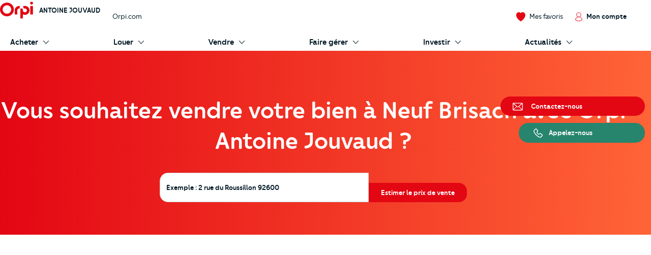

--- FILE ---
content_type: text/html; charset=UTF-8
request_url: https://www.orpi.com/antoinejouvaud/vendre
body_size: 44128
content:
<!doctype html>
<html lang="fr" id="document" class="c-document  js-document t-ocom">
<head>
    <meta charset="UTF-8">
    <meta name="viewport" content="width=device-width, initial-scale=1.0, shrink-to-fit=no">
    <meta name="facebook-domain-verification" content="nznicfmogaijpr1km0dtgpnikh238v">    
            <link rel="canonical" href="https://www.orpi.com/antoinejouvaud/vendre" />

    
    <title>Vendre son bien immobilier à Neuf Brisach - Orpi Antoine Jouvaud</title>

            <meta name="description" content="Vous souhaitez vendre votre bien immobilier à Neuf Brisach. Toute l’équipe d’Orpi Antoine Jouvaud est à votre disposition pour votre projet de vente immobilière. Profitez d’un accompagnement personnalisé pour vendre votre bien immobilier au meilleur prix !" />
    
    
    <meta property="og:title" content="Vendre son bien immobilier à Neuf Brisach - Orpi Antoine Jouvaud" />
    <meta property="og:description" content="Vous souhaitez vendre votre bien immobilier à Neuf Brisach. Toute l’équipe d’Orpi Antoine Jouvaud est à votre disposition pour votre projet de vente immobilière. Profitez d’un accompagnement personnalisé pour vendre votre bien immobilier au meilleur prix !" />

            <meta property="og:url" content="https://www.orpi.com/antoinejouvaud/" />
    
            <meta property="og:image" content="https://cutjhqvjma.cloudimg.io/https%3A%2F%2Ftelemaque.orpi.coop%2Fagence%2F4701%2F20250711151421%2Fphoto?p=default&amp;ci_url_encoded=1&amp;ci_sign=c56ea45874d45617853956a79fb04839feee6fb2" />
    

            <link rel="stylesheet" href="https://www.orpi.com/build/css/ocom.css?649a0787?ecd8cb3828">
    
    <link rel="apple-touch-icon" href="https://www.orpi.com/apple-touch-icon.png?ecd8cb3828">
    <link rel="apple-touch-icon" sizes="152x152" href="https://www.orpi.com/apple-touch-icon-152x152.png?ecd8cb3828">
    <link rel="apple-touch-icon" sizes="180x180" href="https://www.orpi.com/apple-touch-icon-180x180.png?ecd8cb3828">

    <link rel="icon" type="image/png" sizes="32x32" href="https://www.orpi.com/favicon-32x32.png?ecd8cb3828">
    <link rel="icon" type="image/png" sizes="16x16" href="https://www.orpi.com/favicon-16x16.png?ecd8cb3828">
    <link rel="manifest" href="https://www.orpi.com/site.webmanifest?ecd8cb3828">
    <link rel="mask-icon" href="https://www.orpi.com/safari-pinned-tab.svg?ecd8cb3828" color="#5bbad5">
    <meta name="msapplication-TileColor" content="#da532c">
    <meta name="theme-color" content="#ffffff">
</head>
<body class="c-page js-page ">
    
    <script>window.dataLayer = [{'mapagevirtuelle' :'https://www.orpi.com/antoinejouvaud/vendre'}];</script>

            <script>
    window.dataLayer = window.dataLayer || [];

        var data = {
        local_id: '',
        local_pagetype: 'other',
        local_totalvalue: '',
        email: '',
        uid: '',
    type_de_page: 'SAO',
    type_de_sao: '/antoinejouvaud/',
    
    
            path: 'pv|agences|antoinejouvaud|',
        pageCategory: 'habitation',
        environnement: 'prod',
        eventType: 'pageviews',
    pageCategory: "agences",
    agenceRef: "054039",
    agenceNom: "antoine-jouvaud",
    nomVille: "neuf-brisach",
    departementId: "68",
    departementNom: "haut-rhin",
    regionId: "",
    regionNom: "grand-est",
    codePostal: "68600",
        };

                
            window.dataLayer.push(data);
</script>

        <noscript><iframe src="//www.googletagmanager.com/ns.html?id=GTM-MKPLHS"
                          height="0" width="0" style="display:none;visibility:hidden"></iframe></noscript>
        <script>(function(w,d,s,l,i){w[l]=w[l]||[];w[l].push({'gtm.start':
                    new Date().getTime(),event:'gtm.js'});var f=d.getElementsByTagName(s)[0],
                j=d.createElement(s),dl=l!='dataLayer'?'&l='+l:'';j.async=true;j.src=
                '//www.googletagmanager.com/gtm.js?id='+i+dl;f.parentNode.insertBefore(j,f);
            })(window,document,'script','dataLayer','GTM-MKPLHS');</script>
        
        <script type="text/javascript" src="https://try.abtasty.com/b71fc1a04b199ac22382181623028c61.js"></script>

                <script type="text/javascript">
            (function(e,t,o,n,p,r,i){e.visitorGlobalObjectAlias=n;e[e.visitorGlobalObjectAlias]=e[e.visitorGlobalObjectAlias]||function(){(e[e.visitorGlobalObjectAlias].q=e[e.visitorGlobalObjectAlias].q||[]).push(arguments)};e[e.visitorGlobalObjectAlias].l=(new Date).getTime();r=t.createElement("script");r.src=o;r.async=true;i=t.getElementsByTagName("script")[0];i.parentNode.insertBefore(r,i)})(window,document,'https://diffuser-cdn.app-us1.com/diffuser/diffuser.js',"vgo"); vgo('setAccount', '92073434'); vgo('setTrackByDefault', true); vgo('process');
        </script>
        
            <header class="c-header js-header">
            <div class="o-container">
            <a href="#main-content" class="c-header__skip-link c-link c-link--header-default u-text-sm">
                <strong>Aller au contenu principal</strong>
            </a>
        </div>
                <button type="button" id="burger-menu" class="c-burger c-header__burger">
            <span class="c-burger__inner">
                <span class="u-visually-hidden">menu</span>
            </span>
        </button>
        <div class="c-header__main">
        <div class="o-container">
                            <div class="o-grid o-grid--custom o-grid--nowrap o-grid--sm@sm u-flex-cross-center u-flex-nowrap">

                                            <div class="o-grid__col u-flex u-flex-cross-center">
                            <span class="c-logo u-flex-item-none">
                                <a href="/antoinejouvaud/" class="c-logo__link">
                                                                             <svg width="85" height="44" viewBox="0 0 85 44" xmlns="http://www.w3.org/2000/svg" role="img" class="c-logo__svg" aria-label="Orpi">
  <path d="M81.199.251c-2.03 0-3.676 1.628-3.676 3.635 0 2.008 1.646 3.635 3.676 3.635 2.03 0 3.675-1.627 3.675-3.635 0-2.007-1.646-3.635-3.675-3.635M84.522 32.704c0 .314-.258.569-.576.569H78.45a.572.572 0 0 1-.575-.57V11.659c0-.314.257-.57.575-.57h5.496c.318 0 .576.256.576.57v21.046zM64.221 11.089h-3.91a.572.572 0 0 0-.576.57v3.284c0 1.502 1.232 2.72 2.75 2.72h1.736c2.565 0 4.96 2.031 4.96 4.901 0 3.007-2.569 4.905-4.96 4.905-2.471 0-5.421-1.504-5.421-4.905v-2.182c0-1.502-1.231-2.72-2.75-2.72h-3.322a.572.572 0 0 0-.575.57v24.601c0 .314.257.57.575.57h5.496a.572.572 0 0 0 .576-.57v-10.12c1.558.877 3.793 1.327 5.421 1.327 6.116 0 11.603-4.888 11.603-11.476 0-6.416-5.331-11.475-11.603-11.475M50.252 11.089h-.81c-6.272 0-11.603 5.059-11.603 11.475v10.14c0 .314.257.569.575.569h5.496a.572.572 0 0 0 .575-.57l-.002-10.139c0-2.87 2.395-4.901 4.959-4.901h.81a.572.572 0 0 0 .575-.57v-5.435a.572.572 0 0 0-.575-.57M17.855 31.076c-6.05 0-10.972-4.868-10.972-10.851 0-5.983 4.922-10.851 10.972-10.851s10.971 4.868 10.971 10.85c0 5.984-4.921 10.852-10.971 10.852m.015-28.514C8.016 2.562 0 10.491 0 20.236S8.016 37.91 17.87 37.91c9.854 0 17.87-7.929 17.87-17.674S27.724 2.562 17.87 2.562" />
</svg>

                                                                    </a>
                            </span>
                            <p class="u-mt-n u-ml-sm u-ml-md@md">
                                <a href="/antoinejouvaud/" class="u-text-xs@sm u-text-sm@md-plus u-text-medium u-text-uppercase u-link-unstyled">
                                    Antoine Jouvaud
                                </a>
                            </p>
                        </div>
                        <div class="o-grid__col u-flex-item-none u-none@md u-none@sm">
                            <ul class="o-grid o-grid--custom o-grid--nowrap u-flex-cross-center u-list-unstyled">
                                                                <li class="o-grid__col">
                                    <a href="/" class="c-link c-link--reverse u-text-sm">
                                        Orpi.com
                                    </a>
                                </li>
                            </ul>
                        </div>
                    
                    <div class="o-grid__col u-flex-item-none u-ml-auto u-mr-none">
                        <ul class="o-grid o-grid--custom o-grid--nowrap u-flex-cross-center u-list-unstyled">
                            
                            <li class="o-grid__col">
                                <a href="//moncompte.orpi.com/mon-compte/mes-favoris/" class="c-link c-link--reverse u-flex@md u-flex-column@md u-text-center@md" data-component="bookmarks-link">
                                                                            <i class="c-icon c-icon--close@sm u-text-icon-xs u-mr-xs@md-plus u-color-primary">
                                            <svg width="24" height="24" viewBox="0 0 17.4 17.4" xmlns="http://www.w3.org/2000/svg" class="c-icon__svg c-icon__svg--like" aria-hidden="true">
  <path d="M8.7 16.9C4.9 14.8 1 10.6.6 6.1.4 4.2.9 2.7 2.1 1.7 3 .9 4 .5 5 .5h.4c1.4.1 2.4 1 2.9 1.5l.4.3L9 2c.5-.5 1.5-1.3 2.9-1.5h.4c1 0 2 .4 2.9 1.2 1.2 1 1.7 2.5 1.6 4.4-.3 4.5-4.3 8.6-8.1 10.8z" fill="var(--btn-like-fill)" class="c-btn__like" />
  <path d="M12.4 1c.9 0 1.8.4 2.6 1.1 1 .9 1.5 2.3 1.4 4-.4 4.2-4.1 8.2-7.7 10.3C5.1 14.2 1.4 10.3 1 6c-.2-1.7.3-3.1 1.4-4 .9-.6 1.7-1 2.6-1h.3c1.3.1 2.2.9 2.7 1.4l.7.7.7-.7c.5-.5 1.4-1.3 2.6-1.4h.4m0-1H12c-1.5.2-2.7 1.1-3.2 1.6C8.1 1.1 7 .2 5.5 0H5C3.9 0 2.8.4 1.8 1.3.5 2.4-.2 4.1 0 6.1c.4 4.7 4.5 9 8.4 11.2.1 0 .2.1.2.1.1 0 .2 0 .2-.1 3.9-2.2 8-6.5 8.4-11.2.2-2-.4-3.7-1.7-4.8-.9-.9-2-1.3-3.1-1.3z" fill="var(--btn-like-stroke)" />
</svg>

                                        </i>
                                                                        <span class="u-visually-hidden@sm u-text-xs@md u-text-sm">Mes favoris</span>
                                </a>
                            </li>

                                                            <li class="o-grid__col">
                                                                            
                                                                                                                                                                    <a href="//moncompte.orpi.com/connexion?agency=antoinejouvaud" class="c-link c-link--reverse u-flex@md u-flex-column@md u-text-center@md">
                                                                                            <i class="c-icon c-icon--close@sm u-text-icon-xs u-mr-xs@md-plus u-color-primary">
                                                    <svg width="19" height="24" viewBox="0 0 16 20" xmlns="http://www.w3.org/2000/svg" class="c-icon__svg" aria-hidden="true">
  <path d="M15.861 16.621a7.96 7.96 0 0 0-5.352-6.36 5.333 5.333 0 1 0-5.109 0 7.96 7.96 0 0 0-5.352 6.36L0 16.928l.243.192a12.336 12.336 0 0 0 15.426 0l.243-.192-.05-.307zM3.693 5.595a4.267 4.267 0 1 1 8.534.005 4.267 4.267 0 0 1-8.534-.008v.003zM7.96 18.763a11.168 11.168 0 0 1-6.8-2.283 6.933 6.933 0 0 1 13.6 0 11.165 11.165 0 0 1-6.805 2.283h.005z" />
</svg>

                                                </i>
                                                                                        <span class="u-visually-hidden@sm u-text-xs@md u-text-sm u-text-medium">Mon compte</span>
                                        </a>
                                                                    </li>
                                                    </ul>
                    </div>
                </div>
                    </div>
    </div>

            <div class="c-header__additional   c-header__additional--shadow">
            <div class="o-container">
                                    <nav aria-label="Main Navigation" id="navigation-primary" class="c-nav c-nav--secondary c-header__nav">
    <ul role="menubar" class="c-nav__list c-header__nav-list">

                    <li role="menuitem" class="c-nav__item" aria-haspopup="true">
                <a href="/antoinejouvaud/acheter" id="submenu-buy-trigger" class="c-nav__link">
                    <span class="c-nav__text c-nav__text--arrow c-arrow">
                        <span>Acheter</span>
                        <i class="c-icon c-icon--close c-nav__arrow u-text-icon-xxs">
                            <svg width="13" height="24" viewBox="0 0 11 20" xmlns="http://www.w3.org/2000/svg" class="c-icon__svg" aria-hidden="true">
  <path d="M.244 19.002a.832.832 0 0 1 0-1.178l8.2-8.2-8.2-8.202A.832.832 0 1 1 1.423.244l8.789 8.79a.832.832 0 0 1 0 1.178l-8.79 8.79a.831.831 0 0 1-1.178 0z" />
</svg>

                        </i>
                    </span>
                </a>

                <div id="submenu-buy" class="c-submenu c-nav__submenu" aria-label="Sous-menu: Acheter">
                    <ul role="menu" class="u-list-unstyled u-none@md-plus">
                        <li role="menuitem">
                            <button class="c-nav__link c-nav__link--reverse c-nav__link--return u-cursor-pointer" data-dialog-hide>
                                <span class="c-nav__text">
                                    <i class="c-icon c-icon--flip-horizontal u-text-icon-xxs u-mr-sm">
                                        <svg width="13" height="24" viewBox="0 0 11 20" xmlns="http://www.w3.org/2000/svg" class="c-icon__svg" aria-hidden="true">
  <path d="M.244 19.002a.832.832 0 0 1 0-1.178l8.2-8.2-8.2-8.202A.832.832 0 1 1 1.423.244l8.789 8.79a.832.832 0 0 1 0 1.178l-8.79 8.79a.831.831 0 0 1-1.178 0z" />
</svg>

                                    </i>
                                    Retour
                                </span>
                            </button>
                        </li>
                        <li role="menuitem">
                            <a href="/antoinejouvaud/acheter" class="c-nav__link c-nav__link--reverse c-nav__link--header">
                                <span class="c-nav__text u-block">Acheter</span>
                            </a>
                        </li>
                    </ul>
                    <div>
                        <div class="c-submenu__col">
                            <div class="c-submenu__inner">
                                <div class="c-submenu__content c-submenu__content--header">
                                    <p>
                                        <i class="c-icon u-text-icon-sm u-mr-xs">
                                            <svg xmlns="http://www.w3.org/2000/svg"
	 width="123.3px" height="171.2px" viewBox="0 0 123.3 171.2"
	 class="c-icon__svg" aria-hidden="true">
	<polygon fill="#F5F5F5" points="123.3,34.2 123.3,171.2 0,171.2 0,0 89.4,0 		"/>
	<path fill="#B3CDD7"  style="opacity:0.5; enable-background:new;" d="M87.8,4l31.6,31.9v131.4H4V4H87.8 M89.4,0H0v171.2h123.3v-137L89.4,0z"/>
	<rect x="11.3" y="19" fill="#829CA7" width="90.7" height="4.3"/>
	<rect x="57" y="62.1" fill="#829CA7" width="55" height="5.8"/>
	<rect x="57" y="73.4" fill="#829CA7" width="27.5" height="5.8"/>
	<rect x="11.3" y="27.6" fill="#B3CDD7" width="100.7" height="24.2"/>
	<polygon fill="#FFFFFF" points="123.3,34.2 89.4,0 89.1,34.2 		"/>
	<path fill="#B3CDD7" d="M25.6,86.7c-6.8,0-12.3-5.5-12.3-12.3c0-6.8,5.5-12.3,12.3-12.3s12.3,5.5,12.3,12.3
		C37.9,81.2,32.4,86.7,25.6,86.7z M25.6,64.1c-5.7,0-10.3,4.6-10.3,10.3c0,5.7,4.6,10.3,10.3,10.3s10.3-4.6,10.3-10.3
		C35.9,68.7,31.3,64.1,25.6,64.1z"/>
	<rect x="57" y="98.7" fill="#829CA7" width="55" height="5.8"/>
	<rect x="57" y="110" fill="#829CA7" width="27.5" height="5.8"/>
	<path fill="#B3CDD7" d="M25.6,123.3c-6.8,0-12.3-5.5-12.3-12.3c0-6.8,5.5-12.3,12.3-12.3c6.8,0,12.3,5.5,12.3,12.3
		C37.9,117.8,32.4,123.3,25.6,123.3C25.6,123.3,25.6,123.3,25.6,123.3z M25.6,100.7c-5.7,0-10.3,4.6-10.3,10.3
		c0,5.7,4.6,10.3,10.3,10.3s10.3-4.6,10.3-10.3c0,0,0,0,0,0C35.9,105.3,31.3,100.7,25.6,100.7z"/>
	<rect x="57" y="135.4" fill="#829CA7" width="55" height="5.8"/>
	<rect x="57" y="146.7" fill="#829CA7" width="27.5" height="5.8"/>
	<path fill="#B3CDD7" d="M25.6,160c-6.8,0-12.3-5.5-12.3-12.3s5.5-12.3,12.3-12.3s12.3,5.5,12.3,12.3C37.9,154.5,32.4,160,25.6,160z
		 M25.6,137.4c-5.7,0-10.3,4.6-10.3,10.3S19.9,158,25.6,158s10.3-4.6,10.3-10.3C35.9,142,31.3,137.4,25.6,137.4L25.6,137.4
		L25.6,137.4z"/>
	<path fill="#195972" d="M22.9,81.8c-0.7,0-1.4-0.3-1.9-0.8l-8.9-8.9c-1.1-1.1-1.1-2.8,0-3.8s2.8-1.1,3.8,0l7,7l12.4-12.4
		c1-1.1,2.7-1.2,3.8-0.2c1.1,1,1.2,2.7,0.2,3.8c-0.1,0.1-0.1,0.1-0.2,0.2L24.8,81C24.3,81.5,23.6,81.8,22.9,81.8z"/>
	<path fill="#195972" d="M22.9,118.5c-0.7,0-1.4-0.3-1.9-0.8l-8.9-8.9c-1-1.1-1-2.8,0-3.8c1.1-1,2.8-1,3.8,0l7,7l12.4-12.5
		c1.1-1.1,2.8-1.1,3.8,0s1.1,2.8,0,3.8l-14.4,14.3C24.3,118.2,23.6,118.5,22.9,118.5z"/>
</svg>

                                        </i>
                                        Vos services
                                    </p>
                                </div>
                                <div class="c-submenu__content">
                                    <ul role="menu" class="u-list-unstyled">
                                        <li role="menuitem" class="c-submenu__item">
                                            <a href="/antoinejouvaud/acheter" class="c-link c-link--reverse c-submenu__link">
                                                Acheter avec Orpi
                                            </a>
                                        </li>
                                                                                    <li role="menuitem" class="c-submenu__item">
                                                <a href="/antoinejouvaud/dossiers-acheter/" class="c-link c-link--reverse c-submenu__link">
                                                    Nos conseils pour acheter
                                                </a>
                                            </li>
                                                                            </ul>
                                </div>
                                <div class="c-submenu__content c-submenu__content--header">
                                    <p>
                                        <i class="c-icon u-text-icon-sm u-mr-xs">
                                            <svg xmlns="http://www.w3.org/2000/svg" width="82" height="82" viewBox="0 0 82 82" class="c-icon__svg" aria-hidden="true">
  <defs>
    <path d="M.34084154.23949826H32.9455271V32.7535217H.34084154z"/>
    <path d="M.00007465.39602075H54.7220866V54.9655466H.00007465z"/>
  </defs>
  <g fill="none" fill-rule="evenodd">
    <path fill="#F5F5F5" d="M45.6614197 9.53134611c10.1073028 10.07917479 10.1073028 26.42024169 0 36.49892029-10.1073027 10.0791748-26.4939726 10.0791748-36.60127532 0-10.1068051-10.0786786-10.1068051-26.4197455 0-36.49892029 10.10730272-10.07917482 26.49397262-10.07917482 36.60127532 0"/>
    <path fill="#E6A402" d="M79.590157 76.2474439l-3.2760401 3.2669231-32.3184862-32.2285461 3.2760401-3.2669231z"/>
    <path fill="#45322C" d="M81.157461 77.6858726l-3.7522926 3.7418502c-.743989.7419186-1.950794.7419186-2.6947831 0L49.66905757 56.45558704c-.7444867-.74191857-.7444867-1.9453651 0-2.68728368l3.75179494-3.74135396c.7444867-.74241485 1.95079403-.74241485 2.69478308 0L81.157461 74.9985889c.7439891.7424148.7439891 1.9453651 0 2.6872837"/>
    <path fill="#D67C00" d="M44.3783745 47.6673012l2.2777511 2.2719085 5.4607304-1.0888089-4.4918028-4.4793025z"/>
    <path fill="#E16D42" d="M44.5693732 44.9414576c-9.5041491 9.4776996-24.9129337 9.4776996-34.4165851 0-9.50414908-9.4776997-9.50414908-24.8436027 0-34.3213024 9.5036514-9.47720343 24.912436-9.47720343 34.4165851 0 9.5041491 9.4776997 9.5041491 24.8436027 0 34.3213024m2.1389063-36.45376002c-10.6855738-10.65534035-28.0093215-10.65534035-38.69439772 0-10.68507618 10.65534032-10.68507618 27.93137352 0 38.58621762 10.68507622 10.6558366 28.00882392 10.6558366 38.69439772 0 10.6850762-10.6548441 10.6850762-27.9308773 0-38.58621762"/>
    <path fill="#FFF" d="M15.9743656 41.9428162c-.7773317.7751684-2.0378831.7751684-2.8152148 0-7.8310446-7.8087551-7.8310446-20.5151653 0-28.3239204.7773317-.7751684 2.0378831-.7751684 2.8152148 0s.7773317 2.0322118 0 2.8073802c-6.27837185 6.2608995-6.27837185 16.4482605 0 22.70916.7773317.7751684.7773317 2.0322118 0 2.8073802"/>
    <path fill="#F5BC2B" d="M9.21476471 46.2269866c-.0975397.0977645-.25579289.0977645-.35383024 0-10.19936828-10.1709842-10.19936828-26.7209793 0-36.89196342.09803735-.09776452.25629054-.09776452.35383024 0 .09803735.09726826.09803735.25508104 0 .35284556-10.00428888 9.97644766-10.00428888 26.20982466 0 36.18627226.09803735.0972683.09803735.2555773 0 .3528456"/>
  </g>
</svg>

                                        </i>
                                        Vous recherchez
                                    </p>
                                </div>
                                <div class="c-submenu__content">
                                    <ul role="menu" class="u-list-unstyled">
                                        <li role="menuitem" class="c-submenu__item">
                                                                                            <a href="/antoinejouvaud/acheter/biens-en-vente" class="c-link c-link--reverse c-submenu__link">
                                                    Nos biens à acheter
                                                </a>
                                                                                    </li>
                                    </ul>
                                    <p class="u-mt-md">
                                        <a href="/antoinejouvaud/nous-contacter/?sujet=achat" class="c-btn c-btn--primary c-btn--sm">
                                            Contactez-nous
                                        </a>
                                    </p>
                                </div>
                            </div>
                        </div>
                    </div>
                </div>
            </li>
        
                    <li role="menuitem" class="c-nav__item" aria-haspopup="true">
                <a href="/antoinejouvaud/louer" id="submenu-rent-trigger" class="c-nav__link">
                    <span class="c-nav__text c-nav__text--arrow c-arrow">
                        <span>Louer</span>
                        <i class="c-icon c-icon--close c-nav__arrow u-text-icon-xxs">
                            <svg width="13" height="24" viewBox="0 0 11 20" xmlns="http://www.w3.org/2000/svg" class="c-icon__svg" aria-hidden="true">
  <path d="M.244 19.002a.832.832 0 0 1 0-1.178l8.2-8.2-8.2-8.202A.832.832 0 1 1 1.423.244l8.789 8.79a.832.832 0 0 1 0 1.178l-8.79 8.79a.831.831 0 0 1-1.178 0z" />
</svg>

                        </i>
                    </span>
                </a>
                <div id="submenu-rent" class="c-submenu c-nav__submenu" aria-label="Sous-menu: Louer">
                    <ul role="menu" class="u-list-unstyled u-none@md-plus">
                        <li role="menuitem">
                            <button class="c-nav__link c-nav__link--reverse c-nav__link--return u-cursor-pointer" data-dialog-hide>
                                <span class="c-nav__text">
                                    <i class="c-icon c-icon--flip-horizontal u-text-icon-xxs u-mr-sm">
                                        <svg width="13" height="24" viewBox="0 0 11 20" xmlns="http://www.w3.org/2000/svg" class="c-icon__svg" aria-hidden="true">
  <path d="M.244 19.002a.832.832 0 0 1 0-1.178l8.2-8.2-8.2-8.202A.832.832 0 1 1 1.423.244l8.789 8.79a.832.832 0 0 1 0 1.178l-8.79 8.79a.831.831 0 0 1-1.178 0z" />
</svg>

                                    </i>
                                    Retour
                                </span>
                            </button>
                        </li>
                        <li role="menuitem">
                            <a href="/antoinejouvaud/louer" class="c-nav__link c-nav__link--reverse c-nav__link--header">
                                <span class="c-nav__text u-block">Louer</span>
                            </a>
                        </li>
                    </ul>
                    <div>
                        <div class="c-submenu__col">
                            <div class="c-submenu__inner">
                                <div class="c-submenu__content c-submenu__content--header">
                                    <p>
                                        <i class="c-icon u-text-icon-sm u-mr-xs">
                                            <svg xmlns="http://www.w3.org/2000/svg"
	 width="123.3px" height="171.2px" viewBox="0 0 123.3 171.2"
	 class="c-icon__svg" aria-hidden="true">
	<polygon fill="#F5F5F5" points="123.3,34.2 123.3,171.2 0,171.2 0,0 89.4,0 		"/>
	<path fill="#B3CDD7"  style="opacity:0.5; enable-background:new;" d="M87.8,4l31.6,31.9v131.4H4V4H87.8 M89.4,0H0v171.2h123.3v-137L89.4,0z"/>
	<rect x="11.3" y="19" fill="#829CA7" width="90.7" height="4.3"/>
	<rect x="57" y="62.1" fill="#829CA7" width="55" height="5.8"/>
	<rect x="57" y="73.4" fill="#829CA7" width="27.5" height="5.8"/>
	<rect x="11.3" y="27.6" fill="#B3CDD7" width="100.7" height="24.2"/>
	<polygon fill="#FFFFFF" points="123.3,34.2 89.4,0 89.1,34.2 		"/>
	<path fill="#B3CDD7" d="M25.6,86.7c-6.8,0-12.3-5.5-12.3-12.3c0-6.8,5.5-12.3,12.3-12.3s12.3,5.5,12.3,12.3
		C37.9,81.2,32.4,86.7,25.6,86.7z M25.6,64.1c-5.7,0-10.3,4.6-10.3,10.3c0,5.7,4.6,10.3,10.3,10.3s10.3-4.6,10.3-10.3
		C35.9,68.7,31.3,64.1,25.6,64.1z"/>
	<rect x="57" y="98.7" fill="#829CA7" width="55" height="5.8"/>
	<rect x="57" y="110" fill="#829CA7" width="27.5" height="5.8"/>
	<path fill="#B3CDD7" d="M25.6,123.3c-6.8,0-12.3-5.5-12.3-12.3c0-6.8,5.5-12.3,12.3-12.3c6.8,0,12.3,5.5,12.3,12.3
		C37.9,117.8,32.4,123.3,25.6,123.3C25.6,123.3,25.6,123.3,25.6,123.3z M25.6,100.7c-5.7,0-10.3,4.6-10.3,10.3
		c0,5.7,4.6,10.3,10.3,10.3s10.3-4.6,10.3-10.3c0,0,0,0,0,0C35.9,105.3,31.3,100.7,25.6,100.7z"/>
	<rect x="57" y="135.4" fill="#829CA7" width="55" height="5.8"/>
	<rect x="57" y="146.7" fill="#829CA7" width="27.5" height="5.8"/>
	<path fill="#B3CDD7" d="M25.6,160c-6.8,0-12.3-5.5-12.3-12.3s5.5-12.3,12.3-12.3s12.3,5.5,12.3,12.3C37.9,154.5,32.4,160,25.6,160z
		 M25.6,137.4c-5.7,0-10.3,4.6-10.3,10.3S19.9,158,25.6,158s10.3-4.6,10.3-10.3C35.9,142,31.3,137.4,25.6,137.4L25.6,137.4
		L25.6,137.4z"/>
	<path fill="#195972" d="M22.9,81.8c-0.7,0-1.4-0.3-1.9-0.8l-8.9-8.9c-1.1-1.1-1.1-2.8,0-3.8s2.8-1.1,3.8,0l7,7l12.4-12.4
		c1-1.1,2.7-1.2,3.8-0.2c1.1,1,1.2,2.7,0.2,3.8c-0.1,0.1-0.1,0.1-0.2,0.2L24.8,81C24.3,81.5,23.6,81.8,22.9,81.8z"/>
	<path fill="#195972" d="M22.9,118.5c-0.7,0-1.4-0.3-1.9-0.8l-8.9-8.9c-1-1.1-1-2.8,0-3.8c1.1-1,2.8-1,3.8,0l7,7l12.4-12.5
		c1.1-1.1,2.8-1.1,3.8,0s1.1,2.8,0,3.8l-14.4,14.3C24.3,118.2,23.6,118.5,22.9,118.5z"/>
</svg>

                                        </i>
                                        Vos services
                                    </p>
                                </div>
                                <div class="c-submenu__content">
                                    <ul role="menu" class="u-list-unstyled">
                                        <li role="menuitem" class="c-submenu__item">
                                            <a href="/antoinejouvaud/louer" class="c-link c-link--reverse c-submenu__link">
                                                Louer avec Orpi
                                            </a>
                                        </li>
                                                                                                                    </ul>
                                </div>
                                <div class="c-submenu__content c-submenu__content--header">
                                    <p>
                                        <i class="c-icon u-text-icon-sm u-mr-xs">
                                            <svg xmlns="http://www.w3.org/2000/svg" width="82" height="82" viewBox="0 0 82 82" class="c-icon__svg" aria-hidden="true">
  <defs>
    <path d="M.34084154.23949826H32.9455271V32.7535217H.34084154z"/>
    <path d="M.00007465.39602075H54.7220866V54.9655466H.00007465z"/>
  </defs>
  <g fill="none" fill-rule="evenodd">
    <path fill="#F5F5F5" d="M45.6614197 9.53134611c10.1073028 10.07917479 10.1073028 26.42024169 0 36.49892029-10.1073027 10.0791748-26.4939726 10.0791748-36.60127532 0-10.1068051-10.0786786-10.1068051-26.4197455 0-36.49892029 10.10730272-10.07917482 26.49397262-10.07917482 36.60127532 0"/>
    <path fill="#E6A402" d="M79.590157 76.2474439l-3.2760401 3.2669231-32.3184862-32.2285461 3.2760401-3.2669231z"/>
    <path fill="#45322C" d="M81.157461 77.6858726l-3.7522926 3.7418502c-.743989.7419186-1.950794.7419186-2.6947831 0L49.66905757 56.45558704c-.7444867-.74191857-.7444867-1.9453651 0-2.68728368l3.75179494-3.74135396c.7444867-.74241485 1.95079403-.74241485 2.69478308 0L81.157461 74.9985889c.7439891.7424148.7439891 1.9453651 0 2.6872837"/>
    <path fill="#D67C00" d="M44.3783745 47.6673012l2.2777511 2.2719085 5.4607304-1.0888089-4.4918028-4.4793025z"/>
    <path fill="#E16D42" d="M44.5693732 44.9414576c-9.5041491 9.4776996-24.9129337 9.4776996-34.4165851 0-9.50414908-9.4776997-9.50414908-24.8436027 0-34.3213024 9.5036514-9.47720343 24.912436-9.47720343 34.4165851 0 9.5041491 9.4776997 9.5041491 24.8436027 0 34.3213024m2.1389063-36.45376002c-10.6855738-10.65534035-28.0093215-10.65534035-38.69439772 0-10.68507618 10.65534032-10.68507618 27.93137352 0 38.58621762 10.68507622 10.6558366 28.00882392 10.6558366 38.69439772 0 10.6850762-10.6548441 10.6850762-27.9308773 0-38.58621762"/>
    <path fill="#FFF" d="M15.9743656 41.9428162c-.7773317.7751684-2.0378831.7751684-2.8152148 0-7.8310446-7.8087551-7.8310446-20.5151653 0-28.3239204.7773317-.7751684 2.0378831-.7751684 2.8152148 0s.7773317 2.0322118 0 2.8073802c-6.27837185 6.2608995-6.27837185 16.4482605 0 22.70916.7773317.7751684.7773317 2.0322118 0 2.8073802"/>
    <path fill="#F5BC2B" d="M9.21476471 46.2269866c-.0975397.0977645-.25579289.0977645-.35383024 0-10.19936828-10.1709842-10.19936828-26.7209793 0-36.89196342.09803735-.09776452.25629054-.09776452.35383024 0 .09803735.09726826.09803735.25508104 0 .35284556-10.00428888 9.97644766-10.00428888 26.20982466 0 36.18627226.09803735.0972683.09803735.2555773 0 .3528456"/>
  </g>
</svg>

                                        </i>
                                        Vous recherchez
                                    </p>
                                </div>
                                <div class="c-submenu__content">
                                    <ul role="menu" class="u-list-unstyled">
                                                                                    <li role="menuitem" class="c-submenu__item">
                                                <a href="/antoinejouvaud/louer/biens-en-location" class="c-link c-link--reverse c-submenu__link">
                                                    Nos biens à louer
                                                </a>
                                            </li>
                                                                                <li role="menuitem" class="c-submenu__item">
                                            <a href="/estimer/estimation-valeur-locative/?agency=antoinejouvaud" class="c-link c-link--reverse c-submenu__link">
                                                Estimer en ligne le loyer de mon bien
                                            </a>
                                        </li>
                                    </ul>
                                    <p class="u-mt-md">
                                        <a href="/antoinejouvaud/nous-contacter/?sujet=location" class="c-btn c-btn--primary c-btn--sm">
                                            Contactez-nous
                                        </a>
                                    </p>
                                </div>
                            </div>
                        </div>
                    </div>
                </div>
            </li>
        
                    <li role="menuitem" class="c-nav__item" aria-haspopup="true">
                <a href="/antoinejouvaud/vendre" id="submenu-sale-trigger" class="c-nav__link">
                    <span class="c-nav__text c-nav__text--arrow c-arrow">
                        <span>Vendre</span>
                        <i class="c-icon c-icon--close c-nav__arrow u-text-icon-xxs">
                            <svg width="13" height="24" viewBox="0 0 11 20" xmlns="http://www.w3.org/2000/svg" class="c-icon__svg" aria-hidden="true">
  <path d="M.244 19.002a.832.832 0 0 1 0-1.178l8.2-8.2-8.2-8.202A.832.832 0 1 1 1.423.244l8.789 8.79a.832.832 0 0 1 0 1.178l-8.79 8.79a.831.831 0 0 1-1.178 0z" />
</svg>

                        </i>
                    </span>
                </a>
                <div id="submenu-sale" class="c-submenu c-nav__submenu" aria-label="Sous-menu: Vendre">
                    <ul role="menu" class="u-list-unstyled u-none@md-plus">
                        <li role="menuitem">
                            <button class="c-nav__link c-nav__link--reverse c-nav__link--return u-cursor-pointer" data-dialog-hide>
                                <span class="c-nav__text">
                                    <i class="c-icon c-icon--flip-horizontal u-text-icon-xxs u-mr-sm">
                                        <svg width="13" height="24" viewBox="0 0 11 20" xmlns="http://www.w3.org/2000/svg" class="c-icon__svg" aria-hidden="true">
  <path d="M.244 19.002a.832.832 0 0 1 0-1.178l8.2-8.2-8.2-8.202A.832.832 0 1 1 1.423.244l8.789 8.79a.832.832 0 0 1 0 1.178l-8.79 8.79a.831.831 0 0 1-1.178 0z" />
</svg>

                                    </i>
                                    Retour
                                </span>
                            </button>
                        </li>
                        <li role="menuitem">
                            <a href="/antoinejouvaud/vendre" class="c-nav__link c-nav__link--reverse c-nav__link--header">
                                <span class="c-nav__text u-block">Vendre</span>
                            </a>
                        </li>
                    </ul>
                    <div>
                        <div class="c-submenu__col">
                            <div class="c-submenu__inner">
                                <div class="c-submenu__content c-submenu__content--header">
                                    <p>
                                        <i class="c-icon u-text-icon-sm u-mr-xs">
                                            <svg xmlns="http://www.w3.org/2000/svg"
	 width="121.1px" height="176.2px" viewBox="0 0 121.1 176.2"
	 class="c-icon__svg" aria-hidden="true">
	<g>
		<path fill="#829CA7" d="M8,6.3h105.1c4.4,0,8,3.6,8,8v153.9c0,4.4-3.6,8-8,8H8c-4.4,0-8-3.6-8-8V14.3C0,9.9,3.6,6.3,8,6.3z"/>
		<path fill="#B3CDD7" d="M8,0h105.1c4.4,0,8,3.6,8,8v153.9c0,4.4-3.6,8-8,8H8c-4.4,0-8-3.6-8-8V8C0,3.6,3.6,0,8,0z"/>
		<path fill="#083749" d="M11.6,9.7h97.9c1.3,0,2.4,1.1,2.4,2.4v26.7c0,1.3-1.1,2.4-2.4,2.4H11.6c-1.3,0-2.4-1.1-2.4-2.4V12.1
			C9.2,10.7,10.3,9.7,11.6,9.7z"/>
		<path fill="#F5F5F5" d="M13.3,47.6h38.9c2.3,0,4.1,1.8,4.1,4.1v38.9c0,2.3-1.8,4.1-4.1,4.1H13.3c-2.3,0-4.1-1.8-4.1-4.1V51.7
			C9.2,49.4,11,47.6,13.3,47.6z"/>
		<path fill="#F5F5F5" d="M68.9,47.6h38.9c2.3,0,4.1,1.8,4.1,4.1v38.9c0,2.3-1.8,4.1-4.1,4.1H68.9c-2.3,0-4.1-1.8-4.1-4.1V51.7
			C64.8,49.4,66.7,47.6,68.9,47.6z"/>
		<path fill="#F5F5F5" d="M13.3,101.1h38.9c2.3,0,4.1,1.8,4.1,4.1v38.9c0,2.3-1.8,4.1-4.1,4.1H13.3c-2.3,0-4.1-1.8-4.1-4.1v-38.9
			C9.2,102.9,11,101.1,13.3,101.1z"/>
		<path fill="#F5F5F5" d="M68.9,101.1h38.9c2.3,0,4.1,1.8,4.1,4.1v38.9c0,2.3-1.8,4.1-4.1,4.1H68.9c-2.3,0-4.1-1.8-4.1-4.1v-38.9
			C64.8,102.9,66.7,101.1,68.9,101.1z"/>
		<path fill="#E16D42" d="M11.4,155.3h98.3c1.2,0,2.2,1,2.2,2.2l0,0c0,1.2-1,2.2-2.2,2.2H11.4c-1.2,0-2.2-1-2.2-2.2l0,0
			C9.2,156.3,10.2,155.3,11.4,155.3z"/>
		<path fill="#FF5A5F" d="M98.2,135.8c0.4,0.5,0.2,0.9-0.4,0.9h-2.2c-0.7,0-1.3-0.3-1.8-0.9l-5.5-7.8l-5.5,7.8c-0.4,0.6-1,0.9-1.7,0.9
			H79c-0.7,0-0.8-0.3-0.5-0.9l7.7-10.8l-7.7-10.8c-0.3-0.5-0.2-0.9,0.5-0.9h2.2c0.7,0,1.3,0.3,1.7,0.9l5.5,7.8l5.5-7.8
			c0.4-0.6,1.1-0.9,1.8-0.9h2.2c0.7,0,0.8,0.3,0.4,0.9L90.6,125L98.2,135.8z"/>
		<path fill="#FF5A5F" d="M44,71.2v1.3c0,0.6-0.4,1.1-1,1.1c0,0-0.1,0-0.1,0h-8.4v8.3c0.1,0.5-0.3,1.1-0.8,1.1c-0.1,0-0.2,0-0.3,0h-1.2
			c-0.6,0-1.1-0.4-1.1-1c0,0,0-0.1,0-0.1v-8.3h-8.3c-0.6,0.1-1.1-0.4-1.1-1c0,0,0-0.1,0-0.1v-1.3c0-0.6,0.4-1.1,1-1.1
			c0,0,0.1,0,0.1,0H31v-8.4c-0.1-0.5,0.3-1.1,0.8-1.1c0.1,0,0.2,0,0.2,0h1.2c0.6,0,1.1,0.4,1.1,1c0,0.1,0,0.1,0,0.2v8.4h8.3
			c0.6-0.1,1.1,0.3,1.2,0.9C44,71.1,44,71.1,44,71.2z"/>
		<path fill="#FF5A5F" d="M24.9,125.4v-1.5c0-0.6,0.4-1,1-1h13.6c0.6,0,1,0.4,1,1v1.5c0,0.6-0.4,1-1,1H26C25.4,126.4,25,126,24.9,125.4
			C24.9,125.4,24.9,125.4,24.9,125.4z"/>
		<path fill="#FF5A5F" d="M76.6,66.1c0-2.8,1.4-5.8,4.6-5.8s4.6,2.9,4.6,5.8c0,2.8-1.4,5.8-4.6,5.8S76.6,68.9,76.6,66.1z M83.8,66.1
			c0-2-0.8-3.8-2.5-3.8s-2.6,1.7-2.6,3.8s0.8,3.7,2.6,3.7S83.8,68.1,83.8,66.1L83.8,66.1z M82.9,83l-0.6-0.2
			c-0.3-0.1-0.5-0.4-0.4-0.8c0,0,0-0.1,0.1-0.1l11-22.3c0.2-0.4,0.6-0.6,1-0.4c0,0,0,0,0,0l0.5,0.2c0.3,0.1,0.5,0.4,0.4,0.7
			c0,0.1,0,0.1-0.1,0.2l-11,22.3C83.7,83,83.2,83.2,82.9,83C82.9,83,82.9,83,82.9,83z M91,76.1c0-2.8,1.4-5.8,4.6-5.8
			s4.6,2.9,4.6,5.8s-1.4,5.8-4.6,5.8S91,78.9,91,76.1z M98.1,76.1c0-2-0.8-3.8-2.5-3.8S93,74,93,76.1s0.8,3.7,2.6,3.7
			S98.1,78.1,98.1,76.1L98.1,76.1z"/>
		<path fill="#B3CDD7" d="M90.8,25.5c0-4.9,2.3-9.3,7.3-9.3s7.3,4.4,7.3,9.3s-2.3,9.2-7.3,9.2S90.8,30.3,90.8,25.5z M103.3,25.5
			c0-3.8-1.7-7.2-5.2-7.2s-5.2,3.4-5.2,7.2s1.7,7.1,5.2,7.1S103.3,29.2,103.3,25.5z"/>
	</g>
</svg>

                                        </i>
                                        Vous souhaitez vendre votre bien ?
                                    </p>
                                </div>
                                <div class="c-submenu__content">
                                    <ul role="menu" class="u-list-unstyled">
                                                                                    <li role="menuitem" class="c-submenu__item">
                                                <a href="/antoinejouvaud/vendre" class="c-link c-link--reverse c-submenu__link">
                                                    Vendre avec Orpi
                                                </a>
                                            </li>
                                                                                                                                                            </ul>
                                </div>
                                                                <div class="c-submenu__content c-submenu__content--header">
                                    <p>
                                        <i class="c-icon u-text-icon-sm u-mr-xs">
                                            <svg xmlns="http://www.w3.org/2000/svg"
	 width="121.1px" height="176.2px" viewBox="0 0 121.1 176.2"
	 class="c-icon__svg" aria-hidden="true">
	<g>
		<path fill="#829CA7" d="M8,6.3h105.1c4.4,0,8,3.6,8,8v153.9c0,4.4-3.6,8-8,8H8c-4.4,0-8-3.6-8-8V14.3C0,9.9,3.6,6.3,8,6.3z"/>
		<path fill="#B3CDD7" d="M8,0h105.1c4.4,0,8,3.6,8,8v153.9c0,4.4-3.6,8-8,8H8c-4.4,0-8-3.6-8-8V8C0,3.6,3.6,0,8,0z"/>
		<path fill="#083749" d="M11.6,9.7h97.9c1.3,0,2.4,1.1,2.4,2.4v26.7c0,1.3-1.1,2.4-2.4,2.4H11.6c-1.3,0-2.4-1.1-2.4-2.4V12.1
			C9.2,10.7,10.3,9.7,11.6,9.7z"/>
		<path fill="#F5F5F5" d="M13.3,47.6h38.9c2.3,0,4.1,1.8,4.1,4.1v38.9c0,2.3-1.8,4.1-4.1,4.1H13.3c-2.3,0-4.1-1.8-4.1-4.1V51.7
			C9.2,49.4,11,47.6,13.3,47.6z"/>
		<path fill="#F5F5F5" d="M68.9,47.6h38.9c2.3,0,4.1,1.8,4.1,4.1v38.9c0,2.3-1.8,4.1-4.1,4.1H68.9c-2.3,0-4.1-1.8-4.1-4.1V51.7
			C64.8,49.4,66.7,47.6,68.9,47.6z"/>
		<path fill="#F5F5F5" d="M13.3,101.1h38.9c2.3,0,4.1,1.8,4.1,4.1v38.9c0,2.3-1.8,4.1-4.1,4.1H13.3c-2.3,0-4.1-1.8-4.1-4.1v-38.9
			C9.2,102.9,11,101.1,13.3,101.1z"/>
		<path fill="#F5F5F5" d="M68.9,101.1h38.9c2.3,0,4.1,1.8,4.1,4.1v38.9c0,2.3-1.8,4.1-4.1,4.1H68.9c-2.3,0-4.1-1.8-4.1-4.1v-38.9
			C64.8,102.9,66.7,101.1,68.9,101.1z"/>
		<path fill="#E16D42" d="M11.4,155.3h98.3c1.2,0,2.2,1,2.2,2.2l0,0c0,1.2-1,2.2-2.2,2.2H11.4c-1.2,0-2.2-1-2.2-2.2l0,0
			C9.2,156.3,10.2,155.3,11.4,155.3z"/>
		<path fill="#FF5A5F" d="M98.2,135.8c0.4,0.5,0.2,0.9-0.4,0.9h-2.2c-0.7,0-1.3-0.3-1.8-0.9l-5.5-7.8l-5.5,7.8c-0.4,0.6-1,0.9-1.7,0.9
			H79c-0.7,0-0.8-0.3-0.5-0.9l7.7-10.8l-7.7-10.8c-0.3-0.5-0.2-0.9,0.5-0.9h2.2c0.7,0,1.3,0.3,1.7,0.9l5.5,7.8l5.5-7.8
			c0.4-0.6,1.1-0.9,1.8-0.9h2.2c0.7,0,0.8,0.3,0.4,0.9L90.6,125L98.2,135.8z"/>
		<path fill="#FF5A5F" d="M44,71.2v1.3c0,0.6-0.4,1.1-1,1.1c0,0-0.1,0-0.1,0h-8.4v8.3c0.1,0.5-0.3,1.1-0.8,1.1c-0.1,0-0.2,0-0.3,0h-1.2
			c-0.6,0-1.1-0.4-1.1-1c0,0,0-0.1,0-0.1v-8.3h-8.3c-0.6,0.1-1.1-0.4-1.1-1c0,0,0-0.1,0-0.1v-1.3c0-0.6,0.4-1.1,1-1.1
			c0,0,0.1,0,0.1,0H31v-8.4c-0.1-0.5,0.3-1.1,0.8-1.1c0.1,0,0.2,0,0.2,0h1.2c0.6,0,1.1,0.4,1.1,1c0,0.1,0,0.1,0,0.2v8.4h8.3
			c0.6-0.1,1.1,0.3,1.2,0.9C44,71.1,44,71.1,44,71.2z"/>
		<path fill="#FF5A5F" d="M24.9,125.4v-1.5c0-0.6,0.4-1,1-1h13.6c0.6,0,1,0.4,1,1v1.5c0,0.6-0.4,1-1,1H26C25.4,126.4,25,126,24.9,125.4
			C24.9,125.4,24.9,125.4,24.9,125.4z"/>
		<path fill="#FF5A5F" d="M76.6,66.1c0-2.8,1.4-5.8,4.6-5.8s4.6,2.9,4.6,5.8c0,2.8-1.4,5.8-4.6,5.8S76.6,68.9,76.6,66.1z M83.8,66.1
			c0-2-0.8-3.8-2.5-3.8s-2.6,1.7-2.6,3.8s0.8,3.7,2.6,3.7S83.8,68.1,83.8,66.1L83.8,66.1z M82.9,83l-0.6-0.2
			c-0.3-0.1-0.5-0.4-0.4-0.8c0,0,0-0.1,0.1-0.1l11-22.3c0.2-0.4,0.6-0.6,1-0.4c0,0,0,0,0,0l0.5,0.2c0.3,0.1,0.5,0.4,0.4,0.7
			c0,0.1,0,0.1-0.1,0.2l-11,22.3C83.7,83,83.2,83.2,82.9,83C82.9,83,82.9,83,82.9,83z M91,76.1c0-2.8,1.4-5.8,4.6-5.8
			s4.6,2.9,4.6,5.8s-1.4,5.8-4.6,5.8S91,78.9,91,76.1z M98.1,76.1c0-2-0.8-3.8-2.5-3.8S93,74,93,76.1s0.8,3.7,2.6,3.7
			S98.1,78.1,98.1,76.1L98.1,76.1z"/>
		<path fill="#B3CDD7" d="M90.8,25.5c0-4.9,2.3-9.3,7.3-9.3s7.3,4.4,7.3,9.3s-2.3,9.2-7.3,9.2S90.8,30.3,90.8,25.5z M103.3,25.5
			c0-3.8-1.7-7.2-5.2-7.2s-5.2,3.4-5.2,7.2s1.7,7.1,5.2,7.1S103.3,29.2,103.3,25.5z"/>
	</g>
</svg>

                                        </i>
                                        Vous souhaitez estimer le prix de votre bien ?
                                    </p>
                                </div>
                                <div class="c-submenu__content">
                                    <ul role="menu" class="u-list-unstyled">
                                                                                    <li role="menuitem" class="c-submenu__item">
                                                <a href="/vendre/estimer-son-bien/?agency=antoinejouvaud" class="c-link c-link--reverse c-submenu__link">
                                                    Estimer en ligne la valeur de mon bien
                                                </a>
                                            </li>
                                                                                <li role="menuitem" class="c-submenu__item">
                                            <a href="/antoinejouvaud/nous-contacter/?sujet=vente" class="c-link c-link--reverse c-submenu__link">
                                                Demander une estimation de mon bien
                                            </a>
                                        </li>
                                        <li role="menuitem" class="c-submenu__item">
                                            <a href="/antoinejouvaud/vendre/biens-vendus" class="c-link c-link--reverse c-submenu__link">
                                                Historique des biens vendus
                                            </a>
                                        </li>
                                    </ul>
                                    <p class="u-mt-md">
                                        <a href="/antoinejouvaud/nous-contacter/?sujet=vente" class="c-btn c-btn--primary c-btn--sm">
                                            Contactez-nous
                                        </a>
                                    </p>
                                </div>
                            </div>
                        </div>
                    </div>
                </div>
            </li>
        
                    <li role="menuitem" class="c-nav__item" aria-haspopup="true">
                <a href="/antoinejouvaud/faire-gerer" id="submenu-manage-trigger" class="c-nav__link">
                    <span class="c-nav__text c-nav__text--arrow c-arrow">
                        <span>Faire gérer</span>
                        <i class="c-icon c-icon--close c-nav__arrow u-text-icon-xxs">
                            <svg width="13" height="24" viewBox="0 0 11 20" xmlns="http://www.w3.org/2000/svg" class="c-icon__svg" aria-hidden="true">
  <path d="M.244 19.002a.832.832 0 0 1 0-1.178l8.2-8.2-8.2-8.202A.832.832 0 1 1 1.423.244l8.789 8.79a.832.832 0 0 1 0 1.178l-8.79 8.79a.831.831 0 0 1-1.178 0z" />
</svg>

                        </i>
                    </span>
                </a>
                <div id="submenu-manage" class="c-submenu c-nav__submenu" aria-label="Sous-menu: Faire gérer">
                    <ul role="menu" class="u-list-unstyled u-none@md-plus">
                        <li role="menuitem">
                            <button class="c-nav__link c-nav__link--reverse c-nav__link--return u-cursor-pointer" data-dialog-hide>
                                <span class="c-nav__text">
                                    <i class="c-icon c-icon--flip-horizontal u-text-icon-xxs u-mr-sm">
                                        <svg width="13" height="24" viewBox="0 0 11 20" xmlns="http://www.w3.org/2000/svg" class="c-icon__svg" aria-hidden="true">
  <path d="M.244 19.002a.832.832 0 0 1 0-1.178l8.2-8.2-8.2-8.202A.832.832 0 1 1 1.423.244l8.789 8.79a.832.832 0 0 1 0 1.178l-8.79 8.79a.831.831 0 0 1-1.178 0z" />
</svg>

                                    </i>
                                    Retour
                                </span>
                            </button>
                        </li>
                        <li role="menuitem">
                            <a href="/antoinejouvaud/faire-gerer" class="c-nav__link c-nav__link--reverse c-nav__link--header">
                                <span class="c-nav__text u-block">Faire gérer</span>
                            </a>
                        </li>
                    </ul>
                    <div>
                        <div class="c-submenu__col">
                            <div class="c-submenu__inner">
                                <div class="c-submenu__content c-submenu__content--header">
                                    <p>
                                        <i class="c-icon u-text-icon-sm u-mr-xs">
                                            <svg xmlns="http://www.w3.org/2000/svg"
	 width="123.3px" height="171.2px" viewBox="0 0 123.3 171.2"
	 class="c-icon__svg" aria-hidden="true">
	<polygon fill="#F5F5F5" points="123.3,34.2 123.3,171.2 0,171.2 0,0 89.4,0 		"/>
	<path fill="#B3CDD7"  style="opacity:0.5; enable-background:new;" d="M87.8,4l31.6,31.9v131.4H4V4H87.8 M89.4,0H0v171.2h123.3v-137L89.4,0z"/>
	<rect x="11.3" y="19" fill="#829CA7" width="90.7" height="4.3"/>
	<rect x="57" y="62.1" fill="#829CA7" width="55" height="5.8"/>
	<rect x="57" y="73.4" fill="#829CA7" width="27.5" height="5.8"/>
	<rect x="11.3" y="27.6" fill="#B3CDD7" width="100.7" height="24.2"/>
	<polygon fill="#FFFFFF" points="123.3,34.2 89.4,0 89.1,34.2 		"/>
	<path fill="#B3CDD7" d="M25.6,86.7c-6.8,0-12.3-5.5-12.3-12.3c0-6.8,5.5-12.3,12.3-12.3s12.3,5.5,12.3,12.3
		C37.9,81.2,32.4,86.7,25.6,86.7z M25.6,64.1c-5.7,0-10.3,4.6-10.3,10.3c0,5.7,4.6,10.3,10.3,10.3s10.3-4.6,10.3-10.3
		C35.9,68.7,31.3,64.1,25.6,64.1z"/>
	<rect x="57" y="98.7" fill="#829CA7" width="55" height="5.8"/>
	<rect x="57" y="110" fill="#829CA7" width="27.5" height="5.8"/>
	<path fill="#B3CDD7" d="M25.6,123.3c-6.8,0-12.3-5.5-12.3-12.3c0-6.8,5.5-12.3,12.3-12.3c6.8,0,12.3,5.5,12.3,12.3
		C37.9,117.8,32.4,123.3,25.6,123.3C25.6,123.3,25.6,123.3,25.6,123.3z M25.6,100.7c-5.7,0-10.3,4.6-10.3,10.3
		c0,5.7,4.6,10.3,10.3,10.3s10.3-4.6,10.3-10.3c0,0,0,0,0,0C35.9,105.3,31.3,100.7,25.6,100.7z"/>
	<rect x="57" y="135.4" fill="#829CA7" width="55" height="5.8"/>
	<rect x="57" y="146.7" fill="#829CA7" width="27.5" height="5.8"/>
	<path fill="#B3CDD7" d="M25.6,160c-6.8,0-12.3-5.5-12.3-12.3s5.5-12.3,12.3-12.3s12.3,5.5,12.3,12.3C37.9,154.5,32.4,160,25.6,160z
		 M25.6,137.4c-5.7,0-10.3,4.6-10.3,10.3S19.9,158,25.6,158s10.3-4.6,10.3-10.3C35.9,142,31.3,137.4,25.6,137.4L25.6,137.4
		L25.6,137.4z"/>
	<path fill="#195972" d="M22.9,81.8c-0.7,0-1.4-0.3-1.9-0.8l-8.9-8.9c-1.1-1.1-1.1-2.8,0-3.8s2.8-1.1,3.8,0l7,7l12.4-12.4
		c1-1.1,2.7-1.2,3.8-0.2c1.1,1,1.2,2.7,0.2,3.8c-0.1,0.1-0.1,0.1-0.2,0.2L24.8,81C24.3,81.5,23.6,81.8,22.9,81.8z"/>
	<path fill="#195972" d="M22.9,118.5c-0.7,0-1.4-0.3-1.9-0.8l-8.9-8.9c-1-1.1-1-2.8,0-3.8c1.1-1,2.8-1,3.8,0l7,7l12.4-12.5
		c1.1-1.1,2.8-1.1,3.8,0s1.1,2.8,0,3.8l-14.4,14.3C24.3,118.2,23.6,118.5,22.9,118.5z"/>
</svg>

                                        </i>
                                        Vos services
                                    </p>
                                </div>
                                <div class="c-submenu__content">
                                    <ul role="menu" class="u-list-unstyled">
                                        <li role="menuitem" class="c-submenu__item">
                                            <a href="/antoinejouvaud/faire-gerer" class="c-link c-link--reverse c-submenu__link">
                                                Faire gérer avec Orpi
                                            </a>
                                        </li>
                                                                            </ul>
                                </div>
                                <div class="c-submenu__content c-submenu__content--header">
                                    <p>
                                        <i class="c-icon u-text-icon-sm u-mr-xs">
                                            <svg xmlns="http://www.w3.org/2000/svg"
	 width="121.1px" height="176.2px" viewBox="0 0 121.1 176.2"
	 class="c-icon__svg" aria-hidden="true">
	<g>
		<path fill="#829CA7" d="M8,6.3h105.1c4.4,0,8,3.6,8,8v153.9c0,4.4-3.6,8-8,8H8c-4.4,0-8-3.6-8-8V14.3C0,9.9,3.6,6.3,8,6.3z"/>
		<path fill="#B3CDD7" d="M8,0h105.1c4.4,0,8,3.6,8,8v153.9c0,4.4-3.6,8-8,8H8c-4.4,0-8-3.6-8-8V8C0,3.6,3.6,0,8,0z"/>
		<path fill="#083749" d="M11.6,9.7h97.9c1.3,0,2.4,1.1,2.4,2.4v26.7c0,1.3-1.1,2.4-2.4,2.4H11.6c-1.3,0-2.4-1.1-2.4-2.4V12.1
			C9.2,10.7,10.3,9.7,11.6,9.7z"/>
		<path fill="#F5F5F5" d="M13.3,47.6h38.9c2.3,0,4.1,1.8,4.1,4.1v38.9c0,2.3-1.8,4.1-4.1,4.1H13.3c-2.3,0-4.1-1.8-4.1-4.1V51.7
			C9.2,49.4,11,47.6,13.3,47.6z"/>
		<path fill="#F5F5F5" d="M68.9,47.6h38.9c2.3,0,4.1,1.8,4.1,4.1v38.9c0,2.3-1.8,4.1-4.1,4.1H68.9c-2.3,0-4.1-1.8-4.1-4.1V51.7
			C64.8,49.4,66.7,47.6,68.9,47.6z"/>
		<path fill="#F5F5F5" d="M13.3,101.1h38.9c2.3,0,4.1,1.8,4.1,4.1v38.9c0,2.3-1.8,4.1-4.1,4.1H13.3c-2.3,0-4.1-1.8-4.1-4.1v-38.9
			C9.2,102.9,11,101.1,13.3,101.1z"/>
		<path fill="#F5F5F5" d="M68.9,101.1h38.9c2.3,0,4.1,1.8,4.1,4.1v38.9c0,2.3-1.8,4.1-4.1,4.1H68.9c-2.3,0-4.1-1.8-4.1-4.1v-38.9
			C64.8,102.9,66.7,101.1,68.9,101.1z"/>
		<path fill="#E16D42" d="M11.4,155.3h98.3c1.2,0,2.2,1,2.2,2.2l0,0c0,1.2-1,2.2-2.2,2.2H11.4c-1.2,0-2.2-1-2.2-2.2l0,0
			C9.2,156.3,10.2,155.3,11.4,155.3z"/>
		<path fill="#FF5A5F" d="M98.2,135.8c0.4,0.5,0.2,0.9-0.4,0.9h-2.2c-0.7,0-1.3-0.3-1.8-0.9l-5.5-7.8l-5.5,7.8c-0.4,0.6-1,0.9-1.7,0.9
			H79c-0.7,0-0.8-0.3-0.5-0.9l7.7-10.8l-7.7-10.8c-0.3-0.5-0.2-0.9,0.5-0.9h2.2c0.7,0,1.3,0.3,1.7,0.9l5.5,7.8l5.5-7.8
			c0.4-0.6,1.1-0.9,1.8-0.9h2.2c0.7,0,0.8,0.3,0.4,0.9L90.6,125L98.2,135.8z"/>
		<path fill="#FF5A5F" d="M44,71.2v1.3c0,0.6-0.4,1.1-1,1.1c0,0-0.1,0-0.1,0h-8.4v8.3c0.1,0.5-0.3,1.1-0.8,1.1c-0.1,0-0.2,0-0.3,0h-1.2
			c-0.6,0-1.1-0.4-1.1-1c0,0,0-0.1,0-0.1v-8.3h-8.3c-0.6,0.1-1.1-0.4-1.1-1c0,0,0-0.1,0-0.1v-1.3c0-0.6,0.4-1.1,1-1.1
			c0,0,0.1,0,0.1,0H31v-8.4c-0.1-0.5,0.3-1.1,0.8-1.1c0.1,0,0.2,0,0.2,0h1.2c0.6,0,1.1,0.4,1.1,1c0,0.1,0,0.1,0,0.2v8.4h8.3
			c0.6-0.1,1.1,0.3,1.2,0.9C44,71.1,44,71.1,44,71.2z"/>
		<path fill="#FF5A5F" d="M24.9,125.4v-1.5c0-0.6,0.4-1,1-1h13.6c0.6,0,1,0.4,1,1v1.5c0,0.6-0.4,1-1,1H26C25.4,126.4,25,126,24.9,125.4
			C24.9,125.4,24.9,125.4,24.9,125.4z"/>
		<path fill="#FF5A5F" d="M76.6,66.1c0-2.8,1.4-5.8,4.6-5.8s4.6,2.9,4.6,5.8c0,2.8-1.4,5.8-4.6,5.8S76.6,68.9,76.6,66.1z M83.8,66.1
			c0-2-0.8-3.8-2.5-3.8s-2.6,1.7-2.6,3.8s0.8,3.7,2.6,3.7S83.8,68.1,83.8,66.1L83.8,66.1z M82.9,83l-0.6-0.2
			c-0.3-0.1-0.5-0.4-0.4-0.8c0,0,0-0.1,0.1-0.1l11-22.3c0.2-0.4,0.6-0.6,1-0.4c0,0,0,0,0,0l0.5,0.2c0.3,0.1,0.5,0.4,0.4,0.7
			c0,0.1,0,0.1-0.1,0.2l-11,22.3C83.7,83,83.2,83.2,82.9,83C82.9,83,82.9,83,82.9,83z M91,76.1c0-2.8,1.4-5.8,4.6-5.8
			s4.6,2.9,4.6,5.8s-1.4,5.8-4.6,5.8S91,78.9,91,76.1z M98.1,76.1c0-2-0.8-3.8-2.5-3.8S93,74,93,76.1s0.8,3.7,2.6,3.7
			S98.1,78.1,98.1,76.1L98.1,76.1z"/>
		<path fill="#B3CDD7" d="M90.8,25.5c0-4.9,2.3-9.3,7.3-9.3s7.3,4.4,7.3,9.3s-2.3,9.2-7.3,9.2S90.8,30.3,90.8,25.5z M103.3,25.5
			c0-3.8-1.7-7.2-5.2-7.2s-5.2,3.4-5.2,7.2s1.7,7.1,5.2,7.1S103.3,29.2,103.3,25.5z"/>
	</g>
</svg>

                                        </i>
                                        Vous souhaitez estimer le loyer de votre bien ?
                                    </p>
                                </div>
                                <div class="c-submenu__content">
                                    <ul role="menu" class="u-list-unstyled">
                                        <li role="menuitem" class="c-submenu__item">
                                            <a href="/estimer/estimation-valeur-locative/?agency=antoinejouvaud" class="c-link c-link--reverse c-submenu__link">
                                                Estimer en ligne le loyer de mon bien
                                            </a>
                                        </li>
                                        <li role="menuitem" class="c-submenu__item">
                                            <a href="/antoinejouvaud/nous-contacter/?sujet=gerance-locative" class="c-link c-link--reverse c-submenu__link">
                                                Demander une estimation de mon bien
                                            </a>
                                        </li>
                                    </ul>
                                    <p class="u-mt-md">
                                        <a href="/antoinejouvaud/nous-contacter/?sujet=gerance-locative" class="c-btn c-btn--primary c-btn--sm">
                                            Contactez-nous
                                        </a>
                                    </p>
                                </div>
                            </div>
                        </div>
                    </div>
                </div>
            </li>
        
        
                    <li role="menuitem" class="c-nav__item" aria-haspopup="true">
                <a href="/antoinejouvaud/investir" id="submenu-invest-trigger" class="c-nav__link">
                    <span class="c-nav__text c-nav__text--arrow c-arrow">
                        <span>Investir</span>
                        <i class="c-icon c-icon--close c-nav__arrow u-text-icon-xxs">
                            <svg width="13" height="24" viewBox="0 0 11 20" xmlns="http://www.w3.org/2000/svg" class="c-icon__svg" aria-hidden="true">
  <path d="M.244 19.002a.832.832 0 0 1 0-1.178l8.2-8.2-8.2-8.202A.832.832 0 1 1 1.423.244l8.789 8.79a.832.832 0 0 1 0 1.178l-8.79 8.79a.831.831 0 0 1-1.178 0z" />
</svg>

                        </i>
                    </span>
                </a>
                <div id="submenu-invest" class="c-submenu c-nav__submenu" aria-label="Sous-menu: Investir">
                    <ul role="menu" class="u-list-unstyled u-none@md-plus">
                        <li role="menuitem">
                            <button class="c-nav__link c-nav__link--reverse c-nav__link--return u-cursor-pointer" data-dialog-hide>
                                <span class="c-nav__text">
                                    <i class="c-icon c-icon--flip-horizontal u-text-icon-xxs u-mr-sm">
                                        <svg width="13" height="24" viewBox="0 0 11 20" xmlns="http://www.w3.org/2000/svg" class="c-icon__svg" aria-hidden="true">
  <path d="M.244 19.002a.832.832 0 0 1 0-1.178l8.2-8.2-8.2-8.202A.832.832 0 1 1 1.423.244l8.789 8.79a.832.832 0 0 1 0 1.178l-8.79 8.79a.831.831 0 0 1-1.178 0z" />
</svg>

                                    </i>
                                    Retour
                                </span>
                            </button>
                        </li>
                        <li role="menuitem">
                            <a href="/antoinejouvaud/investir" class="c-nav__link c-nav__link--reverse c-nav__link--header">
                                <span class="c-nav__text u-block">Investir</span>
                            </a>
                        </li>
                    </ul>
                    <div>
                        <div class="c-submenu__col">
                            <div class="c-submenu__inner">
                                <div class="c-submenu__content c-submenu__content--header">
                                    <p>
                                        <i class="c-icon u-text-icon-sm u-mr-xs">
                                            <svg xmlns="http://www.w3.org/2000/svg"
	 width="121.1px" height="176.2px" viewBox="0 0 121.1 176.2"
	 class="c-icon__svg" aria-hidden="true">
	<g>
		<path fill="#829CA7" d="M8,6.3h105.1c4.4,0,8,3.6,8,8v153.9c0,4.4-3.6,8-8,8H8c-4.4,0-8-3.6-8-8V14.3C0,9.9,3.6,6.3,8,6.3z"/>
		<path fill="#B3CDD7" d="M8,0h105.1c4.4,0,8,3.6,8,8v153.9c0,4.4-3.6,8-8,8H8c-4.4,0-8-3.6-8-8V8C0,3.6,3.6,0,8,0z"/>
		<path fill="#083749" d="M11.6,9.7h97.9c1.3,0,2.4,1.1,2.4,2.4v26.7c0,1.3-1.1,2.4-2.4,2.4H11.6c-1.3,0-2.4-1.1-2.4-2.4V12.1
			C9.2,10.7,10.3,9.7,11.6,9.7z"/>
		<path fill="#F5F5F5" d="M13.3,47.6h38.9c2.3,0,4.1,1.8,4.1,4.1v38.9c0,2.3-1.8,4.1-4.1,4.1H13.3c-2.3,0-4.1-1.8-4.1-4.1V51.7
			C9.2,49.4,11,47.6,13.3,47.6z"/>
		<path fill="#F5F5F5" d="M68.9,47.6h38.9c2.3,0,4.1,1.8,4.1,4.1v38.9c0,2.3-1.8,4.1-4.1,4.1H68.9c-2.3,0-4.1-1.8-4.1-4.1V51.7
			C64.8,49.4,66.7,47.6,68.9,47.6z"/>
		<path fill="#F5F5F5" d="M13.3,101.1h38.9c2.3,0,4.1,1.8,4.1,4.1v38.9c0,2.3-1.8,4.1-4.1,4.1H13.3c-2.3,0-4.1-1.8-4.1-4.1v-38.9
			C9.2,102.9,11,101.1,13.3,101.1z"/>
		<path fill="#F5F5F5" d="M68.9,101.1h38.9c2.3,0,4.1,1.8,4.1,4.1v38.9c0,2.3-1.8,4.1-4.1,4.1H68.9c-2.3,0-4.1-1.8-4.1-4.1v-38.9
			C64.8,102.9,66.7,101.1,68.9,101.1z"/>
		<path fill="#E16D42" d="M11.4,155.3h98.3c1.2,0,2.2,1,2.2,2.2l0,0c0,1.2-1,2.2-2.2,2.2H11.4c-1.2,0-2.2-1-2.2-2.2l0,0
			C9.2,156.3,10.2,155.3,11.4,155.3z"/>
		<path fill="#FF5A5F" d="M98.2,135.8c0.4,0.5,0.2,0.9-0.4,0.9h-2.2c-0.7,0-1.3-0.3-1.8-0.9l-5.5-7.8l-5.5,7.8c-0.4,0.6-1,0.9-1.7,0.9
			H79c-0.7,0-0.8-0.3-0.5-0.9l7.7-10.8l-7.7-10.8c-0.3-0.5-0.2-0.9,0.5-0.9h2.2c0.7,0,1.3,0.3,1.7,0.9l5.5,7.8l5.5-7.8
			c0.4-0.6,1.1-0.9,1.8-0.9h2.2c0.7,0,0.8,0.3,0.4,0.9L90.6,125L98.2,135.8z"/>
		<path fill="#FF5A5F" d="M44,71.2v1.3c0,0.6-0.4,1.1-1,1.1c0,0-0.1,0-0.1,0h-8.4v8.3c0.1,0.5-0.3,1.1-0.8,1.1c-0.1,0-0.2,0-0.3,0h-1.2
			c-0.6,0-1.1-0.4-1.1-1c0,0,0-0.1,0-0.1v-8.3h-8.3c-0.6,0.1-1.1-0.4-1.1-1c0,0,0-0.1,0-0.1v-1.3c0-0.6,0.4-1.1,1-1.1
			c0,0,0.1,0,0.1,0H31v-8.4c-0.1-0.5,0.3-1.1,0.8-1.1c0.1,0,0.2,0,0.2,0h1.2c0.6,0,1.1,0.4,1.1,1c0,0.1,0,0.1,0,0.2v8.4h8.3
			c0.6-0.1,1.1,0.3,1.2,0.9C44,71.1,44,71.1,44,71.2z"/>
		<path fill="#FF5A5F" d="M24.9,125.4v-1.5c0-0.6,0.4-1,1-1h13.6c0.6,0,1,0.4,1,1v1.5c0,0.6-0.4,1-1,1H26C25.4,126.4,25,126,24.9,125.4
			C24.9,125.4,24.9,125.4,24.9,125.4z"/>
		<path fill="#FF5A5F" d="M76.6,66.1c0-2.8,1.4-5.8,4.6-5.8s4.6,2.9,4.6,5.8c0,2.8-1.4,5.8-4.6,5.8S76.6,68.9,76.6,66.1z M83.8,66.1
			c0-2-0.8-3.8-2.5-3.8s-2.6,1.7-2.6,3.8s0.8,3.7,2.6,3.7S83.8,68.1,83.8,66.1L83.8,66.1z M82.9,83l-0.6-0.2
			c-0.3-0.1-0.5-0.4-0.4-0.8c0,0,0-0.1,0.1-0.1l11-22.3c0.2-0.4,0.6-0.6,1-0.4c0,0,0,0,0,0l0.5,0.2c0.3,0.1,0.5,0.4,0.4,0.7
			c0,0.1,0,0.1-0.1,0.2l-11,22.3C83.7,83,83.2,83.2,82.9,83C82.9,83,82.9,83,82.9,83z M91,76.1c0-2.8,1.4-5.8,4.6-5.8
			s4.6,2.9,4.6,5.8s-1.4,5.8-4.6,5.8S91,78.9,91,76.1z M98.1,76.1c0-2-0.8-3.8-2.5-3.8S93,74,93,76.1s0.8,3.7,2.6,3.7
			S98.1,78.1,98.1,76.1L98.1,76.1z"/>
		<path fill="#B3CDD7" d="M90.8,25.5c0-4.9,2.3-9.3,7.3-9.3s7.3,4.4,7.3,9.3s-2.3,9.2-7.3,9.2S90.8,30.3,90.8,25.5z M103.3,25.5
			c0-3.8-1.7-7.2-5.2-7.2s-5.2,3.4-5.2,7.2s1.7,7.1,5.2,7.1S103.3,29.2,103.3,25.5z"/>
	</g>
</svg>

                                        </i>
                                        Vous souhaitez investir ?
                                    </p>
                                </div>
                                <div class="c-submenu__content">
                                    <ul role="menu" class="u-list-unstyled">
                                        <li role="menuitem" class="c-submenu__item">
                                            <a href="/antoinejouvaud/investir" class="c-link c-link--reverse c-submenu__link">
                                                Investir avec Orpi
                                            </a>
                                        </li>
                                                                            </ul>
                                </div>
                                                                <div class="c-submenu__content c-submenu__content--header">
                                    <p>
                                        <i class="c-icon u-text-icon-sm u-mr-xs">
                                            <svg width="140" height="90" viewBox="0 0 140 90" xmlns="http://www.w3.org/2000/svg" xmlns:xlink="http://www.w3.org/1999/xlink" class="c-icon__svg">
  <defs>
    <path id="a-houses-svg" d="M.19.073h1.883V7.84H.19z"/>
    <path id="c-houses-svg" d="M0 60.644h119.54V0H0z"/>
    <path id="e-houses-svg" d="M.26.303h62.844v2.435H.26z"/>
    <path id="g-houses-svg" d="M.041.15h58.967v3.98H.04z"/>
    <path id="i-houses-svg" d="M.025.261h26.768v11.03H.025z"/>
  </defs>
  <g fill="none" fill-rule="evenodd">
    <path d="M0 0h140v90H0z"/>
    <g transform="translate(11 3)">
      <ellipse fill="#50CEB7" opacity=".064" cx="57.002" cy="39.608" rx="39.216" ry="39.283"/>
      <g transform="translate(0 15.686)">
        <path d="M33.132 26.21h-3.769v-7.182c0-.323.263-.586.587-.586h2.596c.324 0 .586.263.586.586v7.182z" fill="#E16D42"/>
        <g transform="translate(31.059 18.37)">
          <mask id="b-houses-svg" fill="#fff">
            <use xlink:href="#a-houses-svg"/>
          </mask>
          <path d="M1.487.072H.189V7.84h1.884V.66a.586.586 0 00-.586-.587" fill="#45322C" mask="url(#b-houses-svg)"/>
        </g>
        <path d="M25.312 60.644h21.559a1.67 1.67 0 001.669-1.669V42.633c0-.922.746-1.669 1.668-1.669H24v19.039c.306.39.78.64 1.313.64" fill="#829CA7"/>
        <path d="M50.208 40.964H24v3.218h24.54v-1.549c0-.922.747-1.669 1.67-1.669" fill="#829CA7"/>
        <path d="M50.208 40.965h1.102c.88 0 1.32-1.065.699-1.688l-3.47-3.469v-.06h-.06L37.272 24.541a1.663 1.663 0 00-1.18-.49H16.209V37.84h5.404l-1.438 1.438c-.623.623-.182 1.688.699 1.688h1.1c.923 0 1.67.747 1.67 1.668v16.342c0 .388.134.744.355 1.028V40.965h26.21z" fill="#FF5A5F"/>
        <path d="M31.426 40.965c.881 0 1.322-1.065.699-1.688l-3.47-3.469v-.06h-.06L17.389 24.541a1.67 1.67 0 00-2.36 0L3.821 35.748h-.06v.06l-3.47 3.47c-.622.622-.182 1.687.7 1.687h1.1c.922 0 1.67.747 1.67 1.669v16.341c0 .922.747 1.669 1.668 1.669h21.558c.922 0 1.669-.747 1.669-1.669V42.634a1.67 1.67 0 011.669-1.67h1.101z" fill="#B3CDD7"/>
        <path d="M18.665 58.337h-4.914a.647.647 0 01-.647-.647v-9.96c0-.357.29-.647.647-.647h4.914c.358 0 .647.29.647.647v9.96c0 .357-.29.647-.647.647" fill="#FFF"/>
        <path d="M18.665 46.254h-4.914c-.813 0-1.476.662-1.476 1.476v9.96c0 .814.663 1.476 1.476 1.476h4.914c.814 0 1.477-.662 1.477-1.476v-9.96c0-.814-.663-1.476-1.477-1.476m0 .83c.358 0 .647.289.647.646v9.96c0 .357-.29.647-.647.647h-4.914a.647.647 0 01-.647-.647v-9.96c0-.357.29-.647.647-.647h4.914" fill="#829CA7"/>
        <path d="M36.741 52.71h-3.677a.647.647 0 01-.647-.647V47.73c0-.357.29-.647.647-.647h3.677c.357 0 .647.29.647.647v4.333c0 .357-.29.647-.647.647" fill="#FFF"/>
        <path d="M36.741 46.254h-3.677c-.814 0-1.477.662-1.477 1.476v4.333c0 .814.663 1.477 1.477 1.477h3.677c.814 0 1.477-.663 1.477-1.477V47.73c0-.814-.663-1.476-1.477-1.476m0 .83c.357 0 .647.289.647.646v4.333c0 .357-.29.647-.647.647h-3.677a.647.647 0 01-.647-.647V47.73c0-.357.29-.647.647-.647h3.677" fill="#195972"/>
        <path d="M45.184 52.71h-3.678a.647.647 0 01-.646-.647V47.73c0-.357.29-.647.646-.647h3.678c.357 0 .647.29.647.647v4.333c0 .357-.29.647-.647.647" fill="#FFF"/>
        <path d="M45.184 46.254h-3.678c-.814 0-1.476.662-1.476 1.476v4.333c0 .814.662 1.477 1.476 1.477h3.678c.814 0 1.476-.663 1.476-1.477V47.73c0-.814-.662-1.476-1.476-1.476m0 .83c.357 0 .647.289.647.646v4.333c0 .357-.29.647-.647.647h-3.678a.647.647 0 01-.646-.647V47.73c0-.357.29-.647.646-.647h3.678" fill="#195972"/>
        <path d="M20.124 37.461a3.916 3.916 0 11-7.831 0 3.916 3.916 0 017.831 0" fill="#829CA7"/>
        <path d="M16.808 37.105h2.204c.15 0 .26-.139.23-.285a3.106 3.106 0 00-2.382-2.382.235.235 0 00-.284.23v2.204c0 .129.104.233.232.233M15.841 36.872v-2.204c0-.15-.138-.26-.284-.23a3.105 3.105 0 00-2.382 2.382.235.235 0 00.23.285h2.203a.233.233 0 00.233-.233M16.576 38.072v2.204c0 .15.138.26.284.23a3.105 3.105 0 002.382-2.382.235.235 0 00-.23-.285h-2.204a.233.233 0 00-.232.233M15.608 37.84h-2.204c-.15 0-.26.138-.23.284a3.106 3.106 0 002.383 2.382c.145.03.284-.08.284-.23v-2.204a.233.233 0 00-.233-.233" fill="#FFF"/>
        <mask id="d-houses-svg" fill="#fff">
          <use xlink:href="#c-houses-svg"/>
        </mask>
        <path fill="#B3CDD7" mask="url(#d-houses-svg)" d="M43.179 59.508h58.966V3.558H43.18z"/>
        <path d="M103.168 6.01H42.156a.917.917 0 01-.917-.917V.917c0-.506.41-.917.917-.917h61.012c.506 0 .917.41.917.917v4.176c0 .507-.41.917-.917.917" fill="#FF5A5F" mask="url(#d-houses-svg"/>
        <g mask="url(#d-houses-svg)">
          <g transform="translate(40.98 3.272)">
            <mask id="f-houses-svg" fill="#fff">
              <use xlink:href="#e-houses-svg"/>
            </mask>
            <path d="M.258.302v1.52c0 .506.411.916.917.916h61.012c.507 0 .917-.41.917-.916V.302H.258z" fill="#D83D49" mask="url(#f-houses-svg"/>
          </g>
        </g>
        <path d="M56.065 23.278h-6.09a.802.802 0 01-.802-.802v-9.938c0-.443.359-.801.802-.801h6.09c.443 0 .802.358.802.801v9.938a.802.802 0 01-.802.802" fill="#F5F5F5" mask="url(#d-houses-svg"/>
        <path fill="#B3CDD7" mask="url(#d-houses-svg)" d="M52.556 24.272h.929v-13.53h-.93z"/>
        <path fill="#B3CDD7" mask="url(#d-houses-svg)" d="M47.979 15.849h10.082v-.796H47.979z"/>
        <path d="M69.16 23.278h-6.091a.802.802 0 01-.802-.802v-9.938c0-.443.36-.801.802-.801h6.09c.444 0 .802.358.802.801v9.938a.802.802 0 01-.801.802" fill="#F5F5F5" mask="url(#d-houses-svg)"/>
        <path fill="#B3CDD7" mask="url(#d-houses-svg)" d="M65.65 24.272h.928v-13.53h-.928z"/>
        <path fill="#B3CDD7" mask="url(#d-houses-svg)" d="M61.074 15.849h10.082v-.796H61.074z"/>
        <path d="M82.254 23.278h-6.09a.802.802 0 01-.802-.802v-9.938c0-.443.359-.801.802-.801h6.09c.443 0 .802.358.802.801v9.938c0 .443-.36.802-.802.802" fill="#F5F5F5" mask="url(#d-houses-svg)"/>
        <path fill="#B3CDD7" mask="url(#d-houses-svg)" d="M78.744 24.272h.929v-13.53h-.929z"/>
        <path fill="#B3CDD7" mask="url(#d-houses-svg)" d="M74.168 15.849H84.25v-.796H74.168z"/>
        <path d="M95.349 23.278h-6.09a.802.802 0 01-.803-.802v-9.938c0-.443.359-.801.802-.801h6.09c.443 0 .802.358.802.801v9.938a.802.802 0 01-.801.802" fill="#F5F5F5" mask="url(#d-houses-svg)"/>
        <path fill="#B3CDD7" mask="url(#d-houses-svg)" d="M91.84 24.272h.928v-13.53h-.929z"/>
        <path fill="#B3CDD7" mask="url(#d-houses-svg)" d="M87.262 15.849h10.082v-.796H87.262z"/>
        <path d="M56.065 41.433h-6.09a.802.802 0 01-.802-.802v-9.938c0-.443.359-.801.802-.801h6.09c.443 0 .802.358.802.801v9.938a.802.802 0 01-.802.802" fill="#F5F5F5" mask="url(#d-houses-svg)"/>
        <path fill="#B3CDD7" mask="url(#d-houses-svg)" d="M52.556 42.428h.929V28.896h-.93z"/>
        <path fill="#B3CDD7" mask="url(#d-houses-svg)" d="M47.979 34.004h10.082v-.796H47.979z"/>
        <path d="M69.16 41.433h-6.091a.802.802 0 01-.802-.802v-9.938c0-.443.36-.801.802-.801h6.09c.444 0 .802.358.802.801v9.938a.802.802 0 01-.801.802" fill="#F5F5F5" mask="url(#d-houses-svg)"/>
        <path fill="#B3CDD7" mask="url(#d-houses-svg)" d="M65.65 42.428h.928V28.896h-.928z"/>
        <path fill="#B3CDD7" mask="url(#d-houses-svg)" d="M61.074 34.004h10.082v-.796H61.074z"/>
        <path d="M82.254 41.433h-6.09a.802.802 0 01-.802-.802v-9.938c0-.443.359-.801.802-.801h6.09c.443 0 .802.358.802.801v9.938c0 .443-.36.802-.802.802" fill="#F5F5F5" mask="url(#d-houses-svg)"/>
        <path fill="#B3CDD7" mask="url(#d-houses-svg)" d="M78.744 42.428h.929V28.896h-.929z"/>
        <path fill="#B3CDD7" mask="url(#d-houses-svg)" d="M74.168 34.004H84.25v-.796H74.168z"/>
        <path d="M95.349 41.433h-6.09a.802.802 0 01-.803-.802v-9.938c0-.443.359-.801.802-.801h6.09c.443 0 .802.358.802.801v9.938a.802.802 0 01-.801.802" fill="#F5F5F5" mask="url(#d-houses-svg)"/>
        <path fill="#B3CDD7" mask="url(#d-houses-svg)" d="M91.84 42.428h.928V28.896h-.929z"/>
        <path fill="#B3CDD7" mask="url(#d-houses-svg)" d="M87.262 34.004h10.082v-.796H87.262z"/>
        <path d="M56.065 54.96h-6.09a.802.802 0 01-.802-.802v-5.31c0-.442.359-.8.802-.8h6.09c.443 0 .802.358.802.8v5.31a.802.802 0 01-.802.802" fill="#F5F5F5" mask="url(#d-houses-svg)"/>
        <path fill="#B3CDD7" mask="url(#d-houses-svg)" d="M52.556 55.935h.929v-8.883h-.93z"/>
        <path fill="#B3CDD7" mask="url(#d-houses-svg)" d="M47.979 52.16h10.082v-.796H47.979z"/>
        <path d="M69.16 54.96h-6.091a.802.802 0 01-.802-.802v-5.31c0-.442.36-.8.802-.8h6.09c.444 0 .802.358.802.8v5.31a.802.802 0 01-.801.802" fill="#F5F5F5" mask="url(#d-houses-svg)"/>
        <path fill="#B3CDD7" mask="url(#d-houses-svg)" d="M65.65 55.935h.928v-8.883h-.928z"/>
        <path fill="#B3CDD7" mask="url(#d-houses-svg)" d="M61.074 52.16h10.082v-.796H61.074z"/>
        <path d="M83.056 58.656h-7.694V47.854c0-.443.36-.802.802-.802h6.09c.443 0 .802.36.802.802v10.802zM95.349 54.96h-6.09a.802.802 0 01-.803-.802v-5.31c0-.442.359-.8.802-.8h6.09c.443 0 .802.358.802.8v5.31a.802.802 0 01-.801.802" fill="#F5F5F5" mask="url(#d-houses-svg)"/>
        <path fill="#B3CDD7" mask="url(#d-houses-svg)" d="M91.84 55.935h.928v-8.883h-.929z"/>
        <path fill="#B3CDD7" mask="url(#d-houses-svg)" d="M87.262 52.16h10.082v-.796H87.262z"/>
        <g mask="url(#d-houses-svg)">
          <g transform="translate(43.137 5.86)">
            <mask id="h-houses-svg" fill="#fff">
              <use xlink:href="#g-houses-svg"/>
            </mask>
            <path fill="#195972" opacity=".34" mask="url(#h-houses-svg)" d="M.041 4.13h58.967V.15H.04z"/>
          </g>
        </g>
        <path d="M56.867 25.225h-7.694a.216.216 0 110-.433h7.694a.217.217 0 010 .433M69.962 25.225h-7.695a.216.216 0 010-.433h7.695a.217.217 0 010 .433M83.056 25.225h-7.694a.216.216 0 010-.433h7.694a.217.217 0 010 .433M96.15 25.225h-7.693a.216.216 0 010-.433h7.694a.217.217 0 010 .433M56.867 43.38h-7.694a.217.217 0 010-.433h7.694a.217.217 0 010 .433M69.962 43.38h-7.695a.217.217 0 010-.433h7.695a.217.217 0 010 .433M83.056 43.38h-7.694a.217.217 0 010-.433h7.694a.217.217 0 010 .433M96.15 43.38h-7.693a.217.217 0 010-.433h7.694a.217.217 0 010 .433M56.867 56.907h-7.694a.216.216 0 110-.433h7.694a.217.217 0 010 .433M69.962 56.907h-7.695a.216.216 0 010-.433h7.695a.217.217 0 010 .433M76.48 55.176a.217.217 0 01-.217-.216v-2.387a.217.217 0 01.433 0v2.387c0 .119-.097.216-.217.216M96.15 56.907h-7.693a.216.216 0 010-.433h7.694a.217.217 0 010 .433" fill="#829CA7" mask="url(#d-houses-svg)"/>
        <path d="M118.749 39.908a10.315 10.315 0 00-2.18-4.367c-.989-1.18-1.6-2.566-1.945-4.006a6.244 6.244 0 00-.272-.858c-1.142-2.878-4.396-4.722-7.802-4.42-3.208.285-5.665 2.27-6.497 4.783-.451 1.362-1.25 2.62-2.322 3.67a10.932 10.932 0 00-2.176 2.993 9.72 9.72 0 01-1.29 1.952c-1.232 1.473-1.786 3.388-1.349 5.331.507 2.256 2.227 4.017 4.434 4.855.837.318 1.66.674 2.406 1.14 2.64 1.647 6.002 2.368 9.41 1.758a13.082 13.082 0 003.972-1.387c.517-.281 1.062-.52 1.626-.717 3.334-1.162 5.356-4.324 4.628-7.564a6.204 6.204 0 00-.115-.433 8.723 8.723 0 01-.346-1.62c-.039-.369-.1-.739-.182-1.11" fill="#50CEB7" mask="url(#d-houses-svg)"/>
        <g mask="url(#d-houses-svg)">
          <g transform="translate(92.745 41.664)">
            <mask id="j-houses-svg" fill="#fff">
              <use xlink:href="#i-houses-svg"/>
            </mask>
            <path d="M26.532.974c-.022-.07-.04-.14-.06-.209-1.164.874-2.36 1.726-3.685 2.464-1.89 1.205-3.783 2.169-5.945 1.928-2.432-.24-1.892-3.615-4.054-3.374-3.783.24-7.566 1.205-11.079-.482A5.51 5.51 0 01.283.26 5.97 5.97 0 00.17 3.323C.677 5.578 2.398 7.34 4.604 8.177c.838.318 1.66.675 2.407 1.14 2.64 1.647 6.001 2.368 9.41 1.758a13.076 13.076 0 003.972-1.386c.516-.282 1.06-.52 1.625-.718 3.335-1.163 5.356-4.324 4.628-7.564a6.27 6.27 0 00-.114-.433" fill="#50CEB7" mask="url(#j-houses-svg)"/>
          </g>
        </g>
        <path d="M103.912 59.67l.318-10.032a7.227 7.227 0 00-1.252-4.303l-4.216-6.188c-.31-.454.271-.984.696-.635l2.484 2.05c.46.379 1.142.295 1.495-.184l.85-1.15c.42-.566 1.31-.125 1.112.55l-.67 2.305c-.09.309-.031.643.16.903l1.078 1.47a.95.95 0 001.525.008l3.52-4.687c.42-.56 1.304-.12 1.109.554l-.426 1.468c-.116.403.015.836.336 1.107l.615.518c.469.395.155 1.157-.456 1.11l-1.303-.103a1.061 1.061 0 00-1.044.608l-.9 1.926a3.422 3.422 0 00-.319 1.633l.574 11.072h-5.286z" fill="#D67C00" mask="url(#d-houses-svg)"/>
        <path d="M112.05 60.373H40.1a.865.865 0 110-1.73h71.95a.866.866 0 010 1.73" fill="#829CA7" mask="url(#d-houses-svg)"/>
      </g>
    </g>
  </g>
</svg>

                                        </i>
                                        L'immobilier de votre secteur
                                    </p>
                                </div>
                                <div class="c-submenu__content">
                                    <ul role="menu" class="u-list-unstyled">
                                                                                    <li role="menuitem" class="c-submenu__item">
                                                <a href="/immobilier-neuf-brisach/" class="c-link c-link--reverse c-submenu__link">
                                                    L'immobilier à Neuf-Brisach
                                                </a>
                                            </li>
                                                                                                                    </ul>
                                </div>
                                                            </div>
                        </div>
                    </div>
                </div>
            </li>
        
        
        
                    <li role="menuitem" class="c-nav__item" aria-haspopup="true">
                <a href="/antoinejouvaud/actualites/" id="submenu-news-trigger" class="c-nav__link">
                    <span class="c-nav__text c-nav__text--arrow c-arrow">
                        <span>Actualités</span>
                                                    <i class="c-icon c-icon--close c-nav__arrow u-text-icon-xxs">
                                <svg width="13" height="24" viewBox="0 0 11 20" xmlns="http://www.w3.org/2000/svg" class="c-icon__svg" aria-hidden="true">
  <path d="M.244 19.002a.832.832 0 0 1 0-1.178l8.2-8.2-8.2-8.202A.832.832 0 1 1 1.423.244l8.789 8.79a.832.832 0 0 1 0 1.178l-8.79 8.79a.831.831 0 0 1-1.178 0z" />
</svg>

                            </i>
                                            </span>
                </a>
                                    <div id="submenu-news" class="c-submenu c-nav__submenu" aria-label="Sous-menu: Actualités et Conseils">
                        <ul role="menu" class="u-list-unstyled u-none@md-plus">
                            <li role="menuitem">
                                <button class="c-nav__link c-nav__link--reverse c-nav__link--return u-cursor-pointer" data-dialog-hide>
                                    <span class="c-nav__text">
                                        <i class="c-icon c-icon--flip-horizontal u-text-icon-xxs u-mr-sm">
                                            <svg width="13" height="24" viewBox="0 0 11 20" xmlns="http://www.w3.org/2000/svg" class="c-icon__svg" aria-hidden="true">
  <path d="M.244 19.002a.832.832 0 0 1 0-1.178l8.2-8.2-8.2-8.202A.832.832 0 1 1 1.423.244l8.789 8.79a.832.832 0 0 1 0 1.178l-8.79 8.79a.831.831 0 0 1-1.178 0z" />
</svg>

                                        </i>
                                        Retour
                                    </span>
                                </button>
                            </li>
                            <li role="menuitem">
                                <a href="/antoinejouvaud/actualites/" class="c-nav__link c-nav__link--reverse c-nav__link--header">
                                    <span class="c-nav__text u-block">Actualités</span>
                                </a>
                            </li>
                        </ul>
                        <div>
                            <div class="c-submenu__col">
                                <div class="c-submenu__inner">
                                    <div class="c-submenu__content">
                                        <ul role="menu" class="u-list-unstyled">
                                            <li role="menuitem" class="c-submenu__item">
                                                <a href="/antoinejouvaud/actualites/" class="c-link c-link--reverse c-submenu__link">Nos actualités</a>
                                            </li>
                                            <li role="menuitem" class="c-submenu__item">
                                                <a href="/antoinejouvaud/dossiers/" class="c-link c-link--reverse c-submenu__link">Nos conseils</a>
                                            </li>
                                        </ul>
                                    </div>
                                </div>
                            </div>
                        </div>
                    </div>
                            </li>
        
        
        <li role="menuitem" class="c-nav__item u-mb-sm u-mb-md@md u-none@md-plus">
            <a href="/" class="c-nav__link c-nav__link--additional">
                <span class="c-nav__text">Orpi.com</span>
            </a>
        </li>
    </ul>
</nav>

                            </div>
        </div>
    
    
</header>


        <main id="main-content" class="c-page__main c-page__main--close">
        <section class="c-section c-section--illustration c-section--stack c-section--gradient"
                 >
            <div class="c-section__inner c-section__inner--xl">
                <div class="o-container">
                    <h1 class="u-text-center">Vous souhaitez vendre votre bien à Neuf Brisach avec Orpi Antoine Jouvaud ?</h1>

                    
                                            <form action="/vendre/estimer-son-bien/" class="u-mt-lg">
                            <fieldset>
                                <legend class="u-visually-hidden">Estimez le prix de vente de votre bien</legend>
                                <div class="o-grid u-flex-main-center">
                                    <div class="o-grid__col o-grid__col--6 o-grid__col--8@md o-grid__col--12@sm">
                                        <div class="c-form-combo">
                                            <div class="c-form-group u-flex-item-fluid">
                                                <label for="header-estimate-input" class="c-label u-visually-hidden">Adresse du bien à estimer</label>
                                                <input
                                                    id="header-estimate-input"
                                                    type="text"
                                                    name="address"
                                                    placeholder="Exemple : 2 rue du Roussillon 92600"
                                                    class="c-field c-form-group__field"
                                                    data-component="address-autocomplete"
                                                    data-address-autocomplete-lat="latitude"
                                                    data-address-autocomplete-long="longitude"
                                                    data-address-autocomplete-components="placeComponents"
                                                />
                                            </div>
                                            <button type="submit" class="c-btn"
                                                    data-tm-action="{&quot;category&quot;:&quot;SAO&quot;,&quot;action&quot;:&quot;antoinejouvaud&quot;,&quot;label&quot;:&quot;lancement_estimation&quot;}">
                                                Estimer le prix de vente
                                            </button>
                                        </div>
                                    </div>
                                </div>
                            </fieldset>
                        </form>
                    
                                    </div>
            </div>
        </section>

        
                    

<div class="c-section c-section--ghost">
    <div class="c-section__inner c-section__inner--xl">
        <div class="o-container">
            <div class="o-grid">
                <div class="o-grid__col o-grid__col--12 o-grid__col--10@md o-grid__col--offset-1@md o-grid__col--8@md-plus o-grid__col--offset-2@md-plus">
                                                                            </div>
            </div>
        </div>
    </div>
</div>

        
                
<section class="c-section c-section--octonary u-mt-xxl@md-plus u-mt-md u-mb-xl">
    <div class="c-section__inner c-section__inner--close u-pt-xxl@md-plus u-pb-xxl@md-plus u-pt-xl u-pb-xl u-pt-lg@sm u-pb-lg@sm">
        <div class="o-container">
            <div class="o-grid u-flex-main-center u-flex-cross-center u-flex-item-auto">
                <div class="o-grid__col o-grid__col--12 o-grid__col--10@sm-plus o-grid__col--4@md-plus">
                    <h2 class="u-h2 u-color-secondary u-mb-lg@md-plus u-mb-md u-text-center@sm">
                        Nos services
                    </h2>
                    <p class="u-mt-n u-fz(md)">
                        Avec Orpi, vous profitez d’un accompagnement à chaque étape de votre projet de vente, depuis l’estimation jusqu’aux cartons.
                    </p>
                </div>

                <div class="o-grid__col o-grid__col--12 o-grid__col--8@md-plus">

                    <div class="c-swiper c-swiper--services-sao js-swiper-services-sao c-swiperinitialized c-swiperhorizontal">
                        <ul class="c-swiper__wrapper c-service-box__swiper-wrapper">
                                                                                                                                                                                                
                            <li class="c-swiper__slide">
                                                                                            <a href="https://www.orpi.com/vendre/estimer-son-bien/?agency=antoinejouvaud"
                                                            class="c-box c-service-box c-service-box--has-page c-service-box--secondary">
                                    <div class="c-box__inner c-box__inner--close c-box__inner--illustration c-service-box__illustration">
                                        <img src="/build/images/ocom/agency/lame_services/vente/estimateur-vente.jpg?fad8be7b" class="u-cover c-service-box__img" width="300" height="340" alt="">
                                    </div>
                                    <div class="c-box__inner c-service-box__text">
                                        <h3 class="c-service-box__title">
                                                                                    Estimateur en ligne
                                                                                </h3>
                                        <p>
                                            Estimer en ligne le prix de votre bien en 2 minutes top chrono ! Une estimation fiable sur la base de près de 20 millions de biens (source Pricehubble).
                                        </p>
                                    </div>
                                                            </a>
                                                        </li>

                                                                                                                                                                                                
                            <li class="c-swiper__slide">
                                                                                            <a href="https://www.orpi.com/vendre/mandat-orpi-max/?agency=antoinejouvaud"
                                                            class="c-box c-service-box c-service-box--has-page c-service-box--ternary">
                                    <div class="c-box__inner c-box__inner--close c-box__inner--illustration c-service-box__illustration">
                                        <img src="/build/images/ocom/agency/lame_services/vente/mandat-orpi.jpg?c33d8f60" class="u-cover c-service-box__img" width="300" height="340" alt="">
                                    </div>
                                    <div class="c-box__inner c-service-box__text">
                                        <h3 class="c-service-box__title">
                                                                                    Mandat OrpiMax
                                                                                </h3>
                                        <p>
                                            Un Max de services. Sans Engagement.
Vendez votre bien en toute sérénité en bénéficiant d&#039;un accmpagnement complet et d&#039;outils performants. tout en restant libres....
Désormais chez Orpi, la liberté fait partie du contrat
                                        </p>
                                    </div>
                                                            </a>
                                                        </li>

                                                                                                                                                                                                
                            <li class="c-swiper__slide">
                                                                                            <a href="https://www.orpi.com/vendre/orpi-avant-premiere/?agency=antoinejouvaud"
                                                            class="c-box c-service-box c-service-box--has-page c-service-box--secondary">
                                    <div class="c-box__inner c-box__inner--close c-box__inner--illustration c-service-box__illustration">
                                        <img src="/build/images/ocom/agency/lame_services/vente/oap.jpg?efaa9a95" class="u-cover c-service-box__img" width="300" height="340" alt="">
                                    </div>
                                    <div class="c-box__inner c-service-box__text">
                                        <h3 class="c-service-box__title">
                                                                                    Orpi Avant première
                                                                                </h3>
                                        <p>
                                            Vous hésitez ? Testez l’attractivité de votre bien sur le marché pendant 30 jours
                                        </p>
                                    </div>
                                                            </a>
                                                        </li>

                                                                                                                                                                                                
                            <li class="c-swiper__slide">
                                                                                            <a href="https://www.orpi.com/pret-relais?agency=antoinejouvaud"
                                                            class="c-box c-service-box c-service-box--has-page c-service-box--ternary">
                                    <div class="c-box__inner c-box__inner--close c-box__inner--illustration c-service-box__illustration">
                                        <img src="/build/images/ocom/agency/lame_services/vente/calcul-prets-relais.jpg?547f4519" class="u-cover c-service-box__img" width="300" height="340" alt="">
                                    </div>
                                    <div class="c-box__inner c-service-box__text">
                                        <h3 class="c-service-box__title">
                                                                                    Calculez votre prêt relais
                                                                                </h3>
                                        <p>
                                            Le crédit relais permet d’acheter un autre bien avant d’avoir vendu son bien actuel. Empruntis vous aide avec son outil de simulation du prêt relais.
                                        </p>
                                    </div>
                                                            </a>
                                                        </li>

                                                                                                                                                                                                
                            <li class="c-swiper__slide">
                                                                                            <a href="https://www.orpi.com/actualites/demenagement-profitez-gratuitement-de-la-conciergerie-orpi/?agency=antoinejouvaud"
                                                            class="c-box c-service-box c-service-box--has-page c-service-box--secondary">
                                    <div class="c-box__inner c-box__inner--close c-box__inner--illustration c-service-box__illustration">
                                        <img src="/build/images/ocom/agency/lame_services/vente/demenagement.jpg?065968e6" class="u-cover c-service-box__img" width="300" height="340" alt="">
                                    </div>
                                    <div class="c-box__inner c-service-box__text">
                                        <h3 class="c-service-box__title">
                                                                                    Le déménagement avec Orpi
                                                                                </h3>
                                        <p>
                                            Devis de déménageurs, transfert de courrier, abonnements… : fini le stress des démarches liées au déménagement, avec la conciergerie Papernest By orpi
                                        </p>
                                    </div>
                                                            </a>
                                                        </li>

                                                </ul>
                        <div class="c-swiper__navigation c-swiper__navigation--tertiary u-none@sm u-none@md">
                            <div class="c-swiper__btn c-swiper__btn--prev u-mr-lg js-swiper-services-sao-btn-prev">
                                <i class="c-icon c-icon--flip-horizontal c-icon--close u-text-icon-xs">
                                    <svg width="13" height="24" viewBox="0 0 11 20" xmlns="http://www.w3.org/2000/svg" class="c-icon__svg" aria-hidden="true">
  <path d="M.244 19.002a.832.832 0 0 1 0-1.178l8.2-8.2-8.2-8.202A.832.832 0 1 1 1.423.244l8.789 8.79a.832.832 0 0 1 0 1.178l-8.79 8.79a.831.831 0 0 1-1.178 0z" />
</svg>

                                </i>
                            </div>
                            <div class="c-swiper__btn c-swiper__btn--next u-ml-lg js-swiper-services-sao-btn-next">
                                <i class="c-icon c-icon--close u-text-icon-xs">
                                    <svg width="13" height="24" viewBox="0 0 11 20" xmlns="http://www.w3.org/2000/svg" class="c-icon__svg" aria-hidden="true">
  <path d="M.244 19.002a.832.832 0 0 1 0-1.178l8.2-8.2-8.2-8.202A.832.832 0 1 1 1.423.244l8.789 8.79a.832.832 0 0 1 0 1.178l-8.79 8.79a.831.831 0 0 1-1.178 0z" />
</svg>

                                </i>
                            </div>
                        </div>
                    </div>
                </div>
            </div>
        </div>
    </div>
</section>


                    

<section class="c-section">
    <div class="c-section__inner c-section__inner--lg">
        <div class="o-container">
            <div class="o-grid o-grid--custom o-grid--lg@md o-grid--xl@md-plus u-flex-main-center">
                <div class="o-grid__col o-grid__col--12 o-grid__col--7@md-plus">
                    <h2 class="u-h2 u-text-center">
                                                    Nos conseillers connaissent parfaitement le secteur
                                            </h2>
                </div>
                <div class="o-grid__col o-grid__col--12">
                    <div class="o-grid o-grid--custom o-grid--xs@sm u-flex-main-center">
                                                                                <div class="o-grid__col o-grid__col--12@sm o-grid__col--6@md o-grid__col--3@md-plus u-flex">
                                    <div class="c-box c-box--shadow c-overlay u-flex u-w-100">
        <div class="c-box__inner u-text-center u-flex u-w-100 u-flex-column">
            <div class="u-mb-lg">
                <i class="c-icon c-icon--close u-text-icon-xxxxl u-text-icon-xxxl@md">
                    <svg xmlns="http://www.w3.org/2000/svg" width="88" height="72" viewBox="0 0 88 72" class="c-icon__svg" aria-hidden="true">
  <defs>
    <path id="a" d="M.01555942.159588h3.18524326v13.1507532H.01555942z"/>
    <path id="b" d="M.3797808.3805308h44.2981035V33.696H.3797808z"/>
    <path id="c" d="M0 .2967588h54.7902888V62.244H0z"/>
  </defs>
  <g fill="none" fill-rule="evenodd">
    <path fill="#E16D42" d="M56.0000994 13.6188h-6.3704865V1.461096c0-.548496.4434202-.993096.9915045-.993096h4.3874775c.547617 0 .9915045.4446.9915045.993096V13.6188z"/>
    <path fill="#45322C" d="M55.00808093.4679532h-2.1932715v13.1508h3.18524325V1.4615172c0-.548964-.4438875-.993564-.99197175-.993564"/>
    <path fill="#829CA7" d="M42.7827183 71.9124588H79.220275c1.5578115 0 2.8207883-1.265004 2.8207883-2.825316v-27.664884c0-1.560312 1.2625095-2.825316 2.820321-2.825316H40.5632808v32.230224c.51631125.65988 1.317645 1.085292 2.2194375 1.085292"/>
    <path fill="#829CA7" d="M84.861431 38.5969428H40.5633275v5.44752H82.04111v-2.622204c0-1.560312 1.2625095-2.825316 2.820321-2.825316"/>
    <path fill="#FF5A5F" d="M87.9040696 35.7407388l-5.863053-5.872464v-.102024h-.1023278l-18.9427822-18.973656c-.5504205-.551304-1.2723218-.827424-1.994223-.827424h-33.606489v23.341032h9.1342702l-2.4301672 2.434536c-1.0527143 1.053936-.3074505 2.856672 1.1807407 2.856672h1.861524c1.5578115 0 2.8207883 1.264536 2.8207883 2.824848v27.664884c0 .657072.2256817 1.260324.6013507 1.740024v-32.229756h46.1591603"/>
    <path fill="#B3CDD7" d="M53.1165127 38.5971768c1.4881913 0 2.2334551-1.802268 1.181208-2.856672l-5.8635202-5.871996v-.102492H48.33234l-18.9427822-18.973188c-1.1013083-1.103544-2.8871378-1.103544-3.9889133 0L6.45786225 29.7660168H6.3555345v.102492l-5.863053 5.871996c-1.052247 1.054404-.30698325 2.856672 1.181208 2.856672h1.861524c1.5578115 0 2.820321 1.265004 2.820321 2.825316v27.664884c0 1.560312 1.26297675 2.825316 2.82078825 2.825316H45.6138795c1.5578115 0 2.820321-1.265004 2.820321-2.825316v-27.664884c0-1.560312 1.2629767-2.825316 2.8207883-2.825316h1.8615239z"/>
    <path fill="#FFF" d="M31.5479724 68.0062032h-8.3053688c-.6041542 0-1.0938322-.489996-1.0938322-1.09512v-16.860636c0-.604656.489678-1.09512 1.0938322-1.09512h8.3053688c.603687 0 1.093365.490464 1.093365 1.09512v16.860636c0 .605124-.489678 1.09512-1.093365 1.09512"/>
    <path fill="#829CA7" d="M31.5479724 47.5513272h-8.3053688c-1.3760512 0-2.4955822 1.121328-2.4955822 2.49912v16.860636c0 1.37826 1.119531 2.49912 2.4955822 2.49912h8.3053688c1.375584 0 2.495115-1.12086 2.495115-2.49912v-16.860636c0-1.377792-1.119531-2.49912-2.495115-2.49912m0 1.404c.603687 0 1.093365.490464 1.093365 1.09512v16.860636c0 .605124-.489678 1.09512-1.093365 1.09512h-8.3053688c-.6041542 0-1.0938322-.489996-1.0938322-1.09512v-16.860636c0-.604656.489678-1.09512 1.0938322-1.09512h8.3053688"/>
    <path fill="#FFF" d="M62.0994407 58.4807652H55.883614c-.6041543 0-1.093365-.490464-1.093365-1.09512v-7.334964c0-.605124.4892107-1.095588 1.093365-1.095588h6.2158267c.6041543 0 1.0938323.490464 1.0938323 1.095588v7.334964c0 .604656-.489678 1.09512-1.0938323 1.09512"/>
    <path fill="#195972" d="M62.0994407 47.5513272H55.883614c-1.375584 0-2.495115 1.121328-2.495115 2.49912v7.334964c0 1.37826 1.119531 2.499588 2.495115 2.499588h6.2158267c1.375584 0 2.4955823-1.121328 2.4955823-2.499588v-7.334964c0-1.377792-1.1199983-2.49912-2.4955823-2.49912m0 1.404c.6041543 0 1.0938323.490464 1.0938323 1.09512v7.334964c0 .605124-.489678 1.095588-1.0938323 1.095588H55.883614c-.6041543 0-1.093365-.490464-1.093365-1.095588v-7.334964c0-.604656.4892107-1.09512 1.093365-1.09512h6.2158267"/>
    <path fill="#FFF" d="M76.369723 58.4807652h-6.216294c-.603687 0-1.093365-.490464-1.093365-1.09512v-7.334964c0-.605124.489678-1.095588 1.093365-1.095588h6.216294c.603687 0 1.093365.490464 1.093365 1.095588v7.334964c0 .604656-.489678 1.09512-1.093365 1.09512"/>
    <path fill="#195972" d="M76.369723 47.5513272h-6.216294c-1.375584 0-2.495115 1.121328-2.495115 2.49912v7.334964c0 1.37826 1.119531 2.499588 2.495115 2.499588h6.216294c1.375584 0 2.495115-1.121328 2.495115-2.499588v-7.334964c0-1.377792-1.119531-2.49912-2.495115-2.49912m0 1.404c.603687 0 1.093365.490464 1.093365 1.09512v7.334964c0 .605124-.489678 1.095588-1.093365 1.095588h-6.216294c-.603687 0-1.093365-.490464-1.093365-1.095588v-7.334964c0-.604656.489678-1.09512 1.093365-1.09512h6.216294"/>
    <path fill="#829CA7" d="M34.0137908 32.6660256c0 3.661164-2.9632995 6.62922-6.6185962 6.62922-3.6552968 0-6.6185963-2.968056-6.6185963-6.62922 0-3.661164 2.9632995-6.62922 6.6185963-6.62922 3.6552967 0 6.6185962 2.968056 6.6185962 6.62922"/>
    <path fill="#FFF" d="M28.4095476 32.0627736h3.7253842c.252315 0 .4396823-.234468.386883-.481572-.4303372-2.015208-2.012913-3.600792-4.0248915-4.03182-.246708-.052416-.4808002.135252-.4808002.387972v3.731364c0 .21762.1761532.394056.3934245.394056M26.7743595 31.6685772v-3.731364c0-.25272-.2340923-.440388-.4808003-.387504-2.0119785.431028-3.5950215 2.016144-4.0253587 4.031352-.052332.247104.1350352.481572.3873502.481572h3.724917c.2177385 0 .3938918-.176436.3938918-.394056M28.0159829 33.7007736v3.731364c0 .25272.2340923.440388.4808003.387504 2.0119785-.431028 3.5950215-2.016144 4.0248915-4.03182.0527992-.246636-.134568-.481572-.386883-.481572h-3.7253843c-.2172712 0-.3934245.176904-.3934245.394524M26.3806079 33.3063432h-3.7253842c-.252315 0-.4396823.234468-.386883.481572.4303372 2.015208 2.012913 3.600792 4.0248915 4.03182.246708.052416.4812675-.135252.4812675-.387972v-3.730896c0-.218088-.1766205-.394524-.3938918-.394524"/>
  </g>
</svg>

                </i>
            </div>
            <div class="u-mt-auto u-mb-n">
                <a href="/antoinejouvaud/acheter" class="c-overlay__link u-link-unstyled ">
                    <span class="u-text-xxxxxl u-text-medium js-animated-number-counter" data-number-counter="705"></span>
                    <p class="u-text-xl u-mt-n">Biens à vendre*</p>
                </a>
            </div>
        </div>
    </div>

                            </div>

                            <div class="o-grid__col o-grid__col--12@sm o-grid__col--6@md o-grid__col--3@md-plus u-flex">
                                    <div class="c-box c-box--shadow c-overlay u-flex u-w-100">
        <div class="c-box__inner u-text-center u-flex u-w-100 u-flex-column">
            <div class="u-mb-lg">
                <i class="c-icon c-icon--close u-text-icon-xxxxl u-text-icon-xxxl@md">
                    <svg xmlns="http://www.w3.org/2000/svg"
	 width="216.3px" height="182.2px" viewBox="0 0 216.3 182.2"
	 class="c-icon__svg" aria-hidden="true">
	<path fill="#B3CDD7" d="M3.8,148.1H202c2.1,0,3.8,1.7,3.8,3.8v5.7c0,2.1-1.7,3.8-3.8,3.8H3.8c-2.1,0-3.8-1.7-3.8-3.8v-5.7
		C0,149.8,1.7,148.1,3.8,148.1z"/>
	<path fill="#45322C" d="M215.1,84.9c-46.2-5.4-89.4,24.5-101.1,69c-3.7-15.8-5.7-32-6.1-48.3c7.6,2.5,14.4,6.9,17.7,14.5
		c0.7,1.5,2.8,0.2,2.2-1.3c-3.8-8.6-11.2-13.6-20-16.2c-0.1-9.3,0.3-18.6,1.3-27.9c3.3-11.9,5.5-24.1,6.5-36.3
		c0.1-1.4-2.1-1.7-2.4-0.3c-3.1,11.9-5.3,24-6.5,36.2c-2.5,9-5.7,17.8-9.4,26.3c-9.8-0.9-19.7-0.1-29.3,2.3
		c-22.8,5.7-43.5,20.5-55.2,41c-4.8,8.4-9.4,20.1-4.5,29.5c5.1,9.8,17.7,10.6,26.8,6.5c11.8-5.3,22-16.3,30.5-25.8
		c8.8-9.7,16.6-20.3,23.3-31.6c3.6-6.1,6.9-12.4,9.9-18.9c2.3,0.3,4.5,0.8,6.8,1.3c0.4,18.5,2.9,36.8,7.5,54.7
		c0.2,0.7,0.9,1,1.6,0.8c0.4-0.1,0.7-0.4,0.8-0.8c9.5-46.3,52.9-77.7,99.8-72.2C216.7,87.6,216.7,85.1,215.1,84.9z M54.9,161.5
		c-8.4,8.1-19,19.1-31.7,18.4c-16.4-0.9-16.2-18.2-11-29.6c9-19.5,26.9-34.4,46.7-41.9c11.2-4.3,23.2-6.1,35.2-5.3
		c0.6,0,1.2,0.1,1.9,0.2C86,125,72.1,144.8,54.9,161.5z M99.8,101c2.2-5,4.2-10.1,5.9-15.3c-0.3,5.4-0.4,10.9-0.4,16.3
		C103.5,101.6,101.6,101.3,99.8,101z"/>

		<rect x="16.5" y="78.6" transform="matrix(0.7071 -0.7071 0.7071 0.7071 -34.452 98.1249)" fill="#FF5A5F" width="169.5" height="24.2"/>

		<rect x="160.1" y="16.1" transform="matrix(0.7071 -0.7071 0.7071 0.7071 28.0121 123.9994)" fill="#FFCFD1" width="7.2" height="24.2"/>
	<path fill="#FF5A5F" d="M179.8,1.3l10.8,10.8c1.7,1.7,1.7,4.6,0,6.3c0,0,0,0,0,0l-15.8,15.8l0,0l-17.1-17.1l0,0l15.8-15.8
		C175.2-0.4,178.1-0.4,179.8,1.3L179.8,1.3z"/>
	<path fill="#FFCFD1" d="M17.6,177.4l-3.1-3.1c-0.3-0.4-0.4-0.9-0.2-1.3l18.4-31l17.1,17.1l-31,18.4
		C18.4,177.7,17.9,177.7,17.6,177.4z"/>
	<path fill="#FF5A5F" d="M14.4,174.2l3.3,3.3l0,0l-2.8,2.8c-0.8,0.8-2,0.8-2.8,0l-0.4-0.4c-0.8-0.8-0.8-2,0-2.8L14.4,174.2
		L14.4,174.2L14.4,174.2z"/>
	<path fill="#FFFFFF" d="M59.5,126c-0.4,0-0.8-0.2-1.1-0.4c-0.6-0.6-0.6-1.5,0-2.1L134,47.9c0.6-0.6,1.5-0.5,2.1,0.1
		c0.5,0.6,0.6,1.5,0,2l-75.5,75.6C60.3,125.8,59.9,126,59.5,126z"/>
	<path fill="#FFFFFF" d="M145.5,40c-0.4,0-0.8-0.2-1.1-0.4c-0.6-0.6-0.6-1.5,0-2.1l26.3-26.3c0.6-0.6,1.5-0.6,2.1,0c0,0,0,0,0,0
		c0.6,0.6,0.6,1.5,0,2.1l-26.3,26.3C146.3,39.9,145.9,40,145.5,40z"/>
	<path fill="#893329"  style="opacity:0.2; enable-background:new;" d="M190.1,11.7l-3.5-3.5L42.7,152l-28.4,21c-0.2,0.4-0.2,1,0.2,1.3l3.1,3.1c0.3,0.3,0.9,0.4,1.3,0.2l31-18.4
		L169.7,39.3l5.1-5.1l15.4-15.4C192.1,16.9,192.1,13.7,190.1,11.7C190.2,11.7,190.2,11.7,190.1,11.7z"/>
</svg>

                </i>
            </div>
            <div class="u-mt-auto u-mb-n">
                <a href="/antoinejouvaud/vendre/biens-vendus" class="c-overlay__link u-link-unstyled ">
                    <span class="u-text-xxxxxl u-text-medium js-animated-number-counter" data-number-counter="630"></span>
                    <p class="u-text-xl u-mt-n">Biens vendus*</p>
                </a>
            </div>
        </div>
    </div>

                            </div>

                            <div class="o-grid__col o-grid__col--12@sm o-grid__col--6@md o-grid__col--3@md-plus u-flex">
                                    <div class="c-box c-box--shadow c-overlay u-flex u-w-100">
        <div class="c-box__inner u-text-center u-flex u-w-100 u-flex-column">
            <div class="u-mb-lg">
                <i class="c-icon c-icon--close u-text-icon-xxxxl u-text-icon-xxxl@md">
                    <svg width="80" height="82" viewBox="0 0 80 82" xmlns="http://www.w3.org/2000/svg" xmlns:xlink="http://www.w3.org/1999/xlink" class="c-icon__svg">
  <g fill="none" fill-rule="evenodd">
    <ellipse fill="#50CEB7" fill-rule="nonzero" opacity=".064" cx="40.002" cy="39.608" rx="39.216" ry="39.283"/>
    <path d="M49.94 24.269a2.161 2.161 0 013.016 1.56c.026.125.04.25.045.376v.015c.019.855-.46 1.679-1.28 2.052a2.147 2.147 0 01-2.28-.32 2.16 2.16 0 01-.237-.227 2.204 2.204 0 01.736-3.456m24.153 42.993l-.693-.217a.69.69 0 01-.42-.943l.45-1.002a.69.69 0 00-.42-.941l-1.093-.343a.685.685 0 01-.42-.376l-1.563-3.513a.697.697 0 010-.567l.613-1.367c.17-.38-.05-.794-.441-.926a.692.692 0 01-.406-.937l.018-.04a.692.692 0 00-.419-.943l-1.96-.614a.682.682 0 01-.42-.375l-.564-1.269a.697.697 0 010-.567l.601-1.34a.694.694 0 00.001-.567l-1.41-3.17a.682.682 0 00-.42-.376l-.947-.297a.691.691 0 01-.346-1.066l.335-.46a.695.695 0 00.074-.691l-1.08-2.426a1.035 1.035 0 01.141-1.073c3-3.68 3.785-8.962 1.493-13.558-2.864-5.745-9.705-8.349-15.607-5.944-6.533 2.662-9.51 10.248-6.65 16.681 2.193 4.93 7.163 7.713 12.204 7.318a1.02 1.02 0 011.013.603l11.261 25.317c.08.18.233.317.42.376l4.276 1.34a.68.68 0 00.823-.374l1.975-4.41a.69.69 0 00-.42-.943" fill="#D67C00" fill-rule="nonzero"/>
    <g transform="translate(40.733 20.46)">
      <mask id="b-keychain-svg" fill="#fff">
        <path d="M.13.158h33.183v52.517H.13z"/>
      </mask>
      <path d="M10.418 7.963a2.168 2.168 0 01-2.876-1.1 2.2 2.2 0 011.092-2.9 2.168 2.168 0 012.875 1.101 2.2 2.2 0 01-1.091 2.899m13.1-.973c-2.87-5.74-9.724-8.342-15.636-5.94C1.336 3.71-1.647 11.292 1.22 17.72a12.345 12.345 0 0012.226 7.312 1.02 1.02 0 011.016.602L25.744 50.93c.08.18.234.317.42.375l4.285 1.34a.68.68 0 00.824-.374l1.98-4.408a.69.69 0 00-.42-.94l-.695-.218a.69.69 0 01-.42-.941l.45-1.002a.69.69 0 00-.42-.94l-1.096-.344a.684.684 0 01-.42-.375l-1.566-3.51a.695.695 0 010-.567l.614-1.366c.17-.38-.05-.793-.442-.925a.689.689 0 01-.407-.936l.018-.04a.689.689 0 00-.42-.941l-1.963-.614a.684.684 0 01-.42-.376l-.566-1.267a.694.694 0 010-.566l.603-1.34a.693.693 0 000-.566L24.27 26.92a.685.685 0 00-.42-.375l-.95-.297a.69.69 0 01-.346-1.066l.336-.459a.693.693 0 00.073-.69l-1.08-2.425a1.03 1.03 0 01.14-1.071A12.536 12.536 0 0023.518 6.99" fill="#FDCA47" fill-rule="nonzero" mask="url(#b-keychain-svg)"/>
    </g>
    <path d="M68.665 68.215l-1.013.463a.248.248 0 01-.33-.128L56.595 44.321a.256.256 0 01.126-.336l1.012-.462a.249.249 0 01.331.127l10.727 24.23a.255.255 0 01-.126.335M71.6 67.686l-.637.28a.158.158 0 01-.207-.077l-11.29-24.61a.153.153 0 01.08-.205l.636-.28a.16.16 0 01.208.077L71.68 67.483a.152.152 0 01-.08.203" fill="#F5BC2B" fill-rule="nonzero"/>
    <path d="M51.318 27.76a2.188 2.188 0 01-2.89-1.094 2.176 2.176 0 011.098-2.88 2.188 2.188 0 012.89 1.093 2.176 2.176 0 01-1.098 2.881m-2.522-5.593a11.193 11.193 0 00-6.623 9.967c-.044 1.957 1.975 3.292 3.765 2.489l14.1-6.32c1.79-.803 2.128-3.194.63-4.46a11.254 11.254 0 00-11.872-1.676" fill="#E6A402" fill-rule="nonzero"/>
    <g transform="translate(9.773 24.06)">
      <mask id="d-keychain-svg" fill="#fff">
        <path d="M.066.286H44.62v57.118H.066z"/>
      </mask>
      <path d="M25.583 9.27c-.974-.2-1.606-1.167-1.41-2.16.196-.994 1.145-1.637 2.12-1.437.975.2 1.606 1.166 1.41 2.16-.195.993-1.145 1.636-2.12 1.436m18.673 15.04L29.646 1.936a3.586 3.586 0 00-5.028-1.03L2.657 15.79c-1.582 1.072-1.102 3.557.76 3.939 1.155.237 1.903 1.382 1.671 2.558L.138 47.38c-.395 2 .877 3.949 2.841 4.35l27.35 5.602c1.964.402 3.877-.894 4.27-2.895l4.951-25.091c.233-1.177 1.356-1.939 2.51-1.702 1.864.381 3.249-1.722 2.196-3.333" fill="#28A089" fill-rule="nonzero" mask="url(#d-keychain-svg)"/>
    </g>
    <g transform="translate(9.053 24.06)">
      <mask id="f-keychain-svg" fill="#fff">
        <path d="M0 .147h44.554v57.12H0z"/>
      </mask>
      <path d="M25.517 9.131c-.974-.2-1.606-1.167-1.41-2.16.196-.993 1.145-1.636 2.12-1.437.975.2 1.606 1.167 1.41 2.16-.195.993-1.145 1.637-2.12 1.437m18.673 15.04L29.58 1.796a3.586 3.586 0 00-5.028-1.03L2.59 15.652c-1.582 1.072-1.102 3.557.76 3.939 1.155.236 1.903 1.381 1.671 2.558L.072 47.24c-.395 2.002.877 3.95 2.84 4.352l27.352 5.601c1.963.402 3.875-.894 4.27-2.895l4.95-25.092c.233-1.176 1.356-1.938 2.51-1.701 1.863.38 3.249-1.722 2.196-3.334" fill="#50CEB7" fill-rule="nonzero" mask="url(#f-keychain-svg)"/>
    </g>
    <path d="M52.057 49.26c-.095 0-.177-.05-.193-.12a.456.456 0 00-.114-.205l-.217-.237.325-.158.217.237a.696.696 0 01.175.32c.017.077-.056.15-.162.161a.242.242 0 01-.03.002M34.494 26.004a.198.198 0 01-.058-.384 2.51 2.51 0 01.765-.12l.06.001a.195.195 0 01.188.201c-.003.11-.096.199-.198.192h-.05c-.22 0-.439.034-.649.1a.197.197 0 01-.058.01m2.469.688a.192.192 0 01-.144-.065 2.15 2.15 0 00-.55-.45.2.2 0 01-.075-.268.192.192 0 01.263-.075c.244.14.463.318.65.53a.2.2 0 01-.015.278.192.192 0 01-.13.05m-4.12.317a.192.192 0 01-.16-.088.199.199 0 01.053-.273l.644-.435a.19.19 0 01.267.055c.06.09.035.212-.054.272l-.642.436a.191.191 0 01-.107.033m-1.608 1.09a.192.192 0 01-.161-.089.199.199 0 01.053-.272l.644-.436a.191.191 0 01.267.055.199.199 0 01-.054.273l-.643.436a.194.194 0 01-.106.032m6.817.217a.192.192 0 01-.16-.088l-.429-.655a.2.2 0 01.054-.273.191.191 0 01.268.055l.428.655a.2.2 0 01-.054.273.188.188 0 01-.107.033m-8.425.872a.192.192 0 01-.161-.087.198.198 0 01.054-.273l.643-.435a.19.19 0 01.268.054.199.199 0 01-.054.273l-.643.436a.19.19 0 01-.107.032m9.495.765a.192.192 0 01-.161-.088l-.428-.655a.199.199 0 01.054-.273.192.192 0 01.268.055l.428.655a.2.2 0 01-.054.273.188.188 0 01-.107.033m-11.103.325a.192.192 0 01-.161-.088.2.2 0 01.054-.273l.643-.435a.191.191 0 01.268.054.199.199 0 01-.054.273l-.643.436a.19.19 0 01-.107.033m-1.608 1.089a.193.193 0 01-.161-.088.2.2 0 01.054-.273l.643-.435a.19.19 0 01.268.055.199.199 0 01-.054.272l-.643.436a.189.189 0 01-.107.033m13.78.223a.192.192 0 01-.16-.088l-.428-.655a.2.2 0 01.054-.273.192.192 0 01.268.056l.427.654c.06.09.035.213-.054.273a.187.187 0 01-.106.033m-15.39.866a.192.192 0 01-.16-.088.2.2 0 01.054-.272l.643-.436a.191.191 0 01.268.055.2.2 0 01-.054.273l-.643.435a.192.192 0 01-.107.033m16.458.771a.19.19 0 01-.16-.088l-.428-.654a.2.2 0 01.053-.273.192.192 0 01.268.055l.428.654a.2.2 0 01-.054.274.195.195 0 01-.107.032m-18.066.318a.194.194 0 01-.161-.087.199.199 0 01.054-.273l.643-.436a.19.19 0 01.268.055c.059.09.034.213-.054.272l-.643.437a.19.19 0 01-.107.032m-1.608 1.09a.193.193 0 01-.161-.088.2.2 0 01.054-.273l.643-.435a.19.19 0 01.268.054c.059.09.034.213-.054.273l-.643.436a.189.189 0 01-.107.032m20.744.23a.191.191 0 01-.16-.088l-.43-.654a.2.2 0 01.055-.273.191.191 0 01.268.055l.428.655a.199.199 0 01-.054.273.19.19 0 01-.107.033m-22.352.859a.194.194 0 01-.161-.088.199.199 0 01.054-.272l.643-.436a.191.191 0 01.268.054.2.2 0 01-.054.273l-.643.436a.187.187 0 01-.107.033m23.422.778a.191.191 0 01-.161-.088l-.428-.655a.2.2 0 01.054-.273.19.19 0 01.267.055l.429.655a.199.199 0 01-.054.273.192.192 0 01-.107.033m-25.03.31a.193.193 0 01-.161-.087.2.2 0 01.054-.273l.643-.435a.192.192 0 01.268.055.2.2 0 01-.054.272l-.643.436a.189.189 0 01-.107.033m-1.608 1.09a.193.193 0 01-.16-.089.199.199 0 01.053-.272l.643-.436a.191.191 0 01.268.054.2.2 0 01-.054.274l-.643.435a.185.185 0 01-.107.033m27.708.237a.192.192 0 01-.161-.088l-.429-.654a.2.2 0 01.055-.274.191.191 0 01.267.056l.428.655c.06.09.035.212-.054.272a.19.19 0 01-.106.033m-29.316.852a.191.191 0 01-.16-.087.2.2 0 01.053-.273l.643-.435a.191.191 0 01.268.054c.06.09.035.212-.054.273l-.643.436a.187.187 0 01-.107.032m30.385.785a.191.191 0 01-.16-.088l-.429-.654a.199.199 0 01.054-.273.19.19 0 01.268.055l.428.655c.06.09.035.212-.054.272a.193.193 0 01-.107.033m-31.993.305a.192.192 0 01-.16-.088.199.199 0 01.053-.272l.643-.436a.191.191 0 01.268.054.2.2 0 01-.054.273l-.643.435a.185.185 0 01-.107.034m-1.606 1.09a.193.193 0 01-.155-.077.2.2 0 01.038-.276 1.34 1.34 0 01.059-.043l.593-.401a.191.191 0 01.267.055c.06.09.035.212-.054.272l-.593.402a.975.975 0 00-.039.028.19.19 0 01-.116.04m34.669.242a.191.191 0 01-.16-.087l-.429-.655a.2.2 0 01.054-.273.191.191 0 01.268.055l.428.655a.199.199 0 01-.055.273.188.188 0 01-.106.032m-34.378 1.315a.19.19 0 01-.051-.007 1.012 1.012 0 01-.688-.613.197.197 0 01.105-.257.192.192 0 01.252.106c.08.198.226.328.432.384a.197.197 0 01-.05.387m35.448.322a.19.19 0 01-.161-.087l-.428-.655a.2.2 0 01.054-.272.19.19 0 01.267.054l.428.655a.2.2 0 01-.054.273.19.19 0 01-.106.032m-33.745.548a.191.191 0 01-.132-.053 3.18 3.18 0 00-.584-.439.2.2 0 01-.072-.268.192.192 0 01.264-.073c.235.137.456.303.655.492a.2.2 0 01.01.278.191.191 0 01-.141.063m34.814 1.09a.192.192 0 01-.16-.088l-.429-.655a.199.199 0 01.054-.272.191.191 0 01.268.055l.428.654a.199.199 0 01-.054.273.185.185 0 01-.107.033m-33.84.577a.194.194 0 01-.186-.148 3.302 3.302 0 00-.261-.69.198.198 0 01.082-.266.192.192 0 01.26.084c.126.246.225.506.293.774a.197.197 0 01-.187.246m34.91 1.06a.192.192 0 01-.162-.087l-.428-.655a.199.199 0 01.054-.273.19.19 0 01.267.055l.429.655a.199.199 0 01-.054.273.19.19 0 01-.107.032m-34.95.884a.197.197 0 01-.19-.235l.082-.41c.022-.113.039-.23.05-.344a.194.194 0 01.21-.178c.105.01.184.106.174.214-.011.128-.03.258-.056.386l-.08.41a.194.194 0 01-.19.157m36.02.753a.191.191 0 01-.161-.087l-.428-.655a.199.199 0 01.054-.273.191.191 0 01.267.055l.428.655a.199.199 0 01-.053.272.188.188 0 01-.107.033m-36.4 1.175a.197.197 0 01-.19-.235l.152-.772a.194.194 0 01.228-.154.196.196 0 01.151.232l-.152.771a.194.194 0 01-.19.158m36.552 1.517c-.075 0-.152-.008-.23-.024a3.338 3.338 0 00-.254-.04.196.196 0 01-.17-.22.195.195 0 01.216-.172c.094.012.189.027.283.046.14.029.268.02.383-.027.1-.04.212.01.251.111.04.1-.009.215-.108.256a.997.997 0 01-.37.07m-2.34.26a.194.194 0 01-.173-.11.198.198 0 01.089-.263c.244-.121.503-.215.767-.276a.194.194 0 01.232.147.197.197 0 01-.145.236 3.164 3.164 0 00-.685.247.183.183 0 01-.085.02m-34.593.15a.197.197 0 01-.19-.236l.153-.771a.194.194 0 01.228-.154.197.197 0 01.15.232l-.151.77a.195.195 0 01-.19.159m33.183 1.155a.19.19 0 01-.1-.03.199.199 0 01-.064-.27c.141-.236.31-.456.5-.654a.191.191 0 01.274-.002c.076.076.077.2.002.278-.17.176-.32.373-.447.583a.191.191 0 01-.165.095m-33.563.773a.196.196 0 01-.19-.236l.153-.771a.193.193 0 01.227-.154.196.196 0 01.151.232l-.152.77a.194.194 0 01-.189.159m32.988 1.09a.198.198 0 01-.19-.235l.155-.777a.193.193 0 01.23-.148c.105.024.17.13.146.236l-.152.766a.194.194 0 01-.189.158m-33.369.838a.197.197 0 01-.19-.235l.153-.772a.193.193 0 01.228-.154.197.197 0 01.15.232l-.152.77a.193.193 0 01-.189.159m32.989 1.09a.197.197 0 01-.19-.235l.152-.772a.194.194 0 01.228-.154.196.196 0 01.152.232l-.153.77a.194.194 0 01-.19.159m-33.368.837c-.013 0-.026 0-.039-.003a.197.197 0 01-.15-.232l.151-.77a.193.193 0 01.228-.155.197.197 0 01.151.231l-.152.772a.194.194 0 01-.19.157m32.99 1.09a.197.197 0 01-.19-.235l.152-.771a.194.194 0 01.228-.154.197.197 0 01.15.231l-.151.772a.195.195 0 01-.19.157m-33.369.838a.234.234 0 01-.038-.003.197.197 0 01-.151-.232l.152-.772a.194.194 0 01.227-.154.197.197 0 01.152.232l-.153.772a.194.194 0 01-.189.157m32.989 1.09a.197.197 0 01-.19-.235l.152-.771a.193.193 0 01.228-.154.196.196 0 01.151.231l-.152.772a.194.194 0 01-.19.157m-33.369.838a.196.196 0 01-.19-.236l.153-.77a.193.193 0 01.228-.154.197.197 0 01.15.231l-.151.771a.194.194 0 01-.19.158m32.99 1.09a.197.197 0 01-.19-.236l.152-.77a.193.193 0 01.227-.154.197.197 0 01.152.231l-.153.771a.194.194 0 01-.189.159m-33.369.837a.197.197 0 01-.19-.236l.153-.77a.193.193 0 11.378.077l-.152.771a.194.194 0 01-.189.158m32.989 1.09a.196.196 0 01-.19-.235l.152-.771a.192.192 0 01.228-.154.197.197 0 01.151.231l-.152.772a.193.193 0 01-.19.157m-33.369.838a.197.197 0 01-.19-.236l.153-.77a.193.193 0 01.228-.154.196.196 0 01.15.231l-.151.771a.195.195 0 01-.19.158m32.99 1.09a.196.196 0 01-.19-.235l.152-.771a.193.193 0 01.227-.154.196.196 0 01.152.231l-.153.771a.194.194 0 01-.189.158m-33.37.838a.196.196 0 01-.19-.235l.153-.772a.193.193 0 01.228-.154.197.197 0 01.151.232l-.152.771a.194.194 0 01-.19.158m32.99 1.09a.197.197 0 01-.19-.235l.152-.771a.193.193 0 01.228-.155.197.197 0 01.151.232l-.152.771a.195.195 0 01-.19.158m-33.369.837c-.012 0-.025 0-.038-.003a.196.196 0 01-.151-.232l.152-.77a.193.193 0 01.228-.155.197.197 0 01.15.232l-.152.771a.194.194 0 01-.189.157m32.989 1.091a.196.196 0 01-.19-.235l.153-.772a.194.194 0 01.227-.154.197.197 0 01.151.232l-.152.771a.195.195 0 01-.19.158m-33.368.838a.196.196 0 01-.19-.235l.152-.772a.193.193 0 01.228-.154.197.197 0 01.151.232l-.152.771a.194.194 0 01-.19.158m32.99 1.09a.197.197 0 01-.19-.235l.152-.772a.194.194 0 01.227-.154.197.197 0 01.152.232l-.152.771a.194.194 0 01-.19.158m-33.325.844h-.001a.195.195 0 01-.192-.198c0-.168.017-.337.05-.502l.062-.313a.194.194 0 01.227-.154.197.197 0 01.152.231l-.062.314c-.028.14-.043.284-.043.426a.195.195 0 01-.193.196M42.91 73.36a.197.197 0 01-.19-.236l.153-.77a.193.193 0 01.227-.155.197.197 0 01.151.232l-.152.77a.194.194 0 01-.19.159m-32.204.673a.19.19 0 01-.133-.054 2.616 2.616 0 01-.503-.674.198.198 0 01.08-.266.192.192 0 01.262.082 2.2 2.2 0 00.427.573.2.2 0 01.007.278.191.191 0 01-.14.06m1.755.735a.206.206 0 01-.038-.004l-.598-.123a2.556 2.556 0 01-.171-.04.198.198 0 01-.135-.243.193.193 0 01.237-.137c.048.013.096.025.145.034l.598.123a.197.197 0 01-.038.39m1.894.387a.2.2 0 01-.038-.004l-.758-.155a.198.198 0 01-.151-.231.193.193 0 01.227-.154l.758.155a.197.197 0 01-.038.389m28.175.134a.196.196 0 01-.19-.236l.153-.77a.193.193 0 11.379.077l-.153.77a.194.194 0 01-.189.159m-26.282.253c-.013 0-.025 0-.038-.003l-.758-.155a.197.197 0 01.077-.386l.757.155a.197.197 0 01-.038.39m1.893.387a.234.234 0 01-.038-.004l-.757-.155a.197.197 0 01-.151-.232.193.193 0 01.227-.154l.757.156a.196.196 0 01.152.231.194.194 0 01-.19.158m1.894.387a.235.235 0 01-.038-.003l-.758-.155a.197.197 0 01-.151-.232.193.193 0 01.227-.154l.758.155a.197.197 0 01.151.232.194.194 0 01-.19.157m1.894.388a.23.23 0 01-.038-.004l-.757-.155a.197.197 0 01-.152-.231.194.194 0 01.228-.155l.757.155a.197.197 0 01-.038.39m1.894.388a.165.165 0 01-.039-.005l-.757-.154a.197.197 0 01.076-.386l.758.155a.197.197 0 01.15.232.194.194 0 01-.188.158m18.328.124a.196.196 0 01-.19-.235l.153-.772a.193.193 0 11.378.078l-.152.77a.194.194 0 01-.19.159m-16.434.263a.161.161 0 01-.038-.004l-.758-.155a.197.197 0 01.076-.386l.758.156a.197.197 0 01.151.23.195.195 0 01-.189.16m1.893.387a.16.16 0 01-.038-.005l-.757-.154a.196.196 0 01-.152-.232.193.193 0 01.228-.154l.757.155a.197.197 0 01-.038.39m1.894.387a.2.2 0 01-.039-.004l-.757-.155a.197.197 0 01-.151-.231.193.193 0 01.227-.154l.758.155a.196.196 0 01.15.231.194.194 0 01-.188.158m1.893.388a.205.205 0 01-.038-.004l-.758-.155a.197.197 0 01-.15-.232.193.193 0 01.227-.154l.757.155a.196.196 0 01.151.232.194.194 0 01-.189.158m1.894.387a.179.179 0 01-.039-.004l-.757-.155a.196.196 0 01-.151-.231.192.192 0 01.227-.154l.758.155a.196.196 0 01.15.232.194.194 0 01-.188.157m8.35.072a.186.186 0 01-.098-.028.198.198 0 01-.066-.27c.12-.206.207-.431.257-.668a.192.192 0 01.23-.152.197.197 0 01.148.234c-.059.279-.16.544-.304.788a.192.192 0 01-.166.096m-6.458.316a.2.2 0 01-.038-.004l-.758-.155a.197.197 0 01-.151-.232.193.193 0 01.228-.154l.757.155a.197.197 0 01.151.232.193.193 0 01-.189.158m1.893.387a.2.2 0 01-.038-.004l-.757-.155a.197.197 0 01-.152-.231.194.194 0 01.228-.154l.757.155a.197.197 0 01.152.231.194.194 0 01-.19.158m1.894.388a.2.2 0 01-.038-.004l-.758-.155a.197.197 0 01-.151-.232.193.193 0 01.227-.154l.758.155a.197.197 0 01.15.232.194.194 0 01-.188.158m1.148.027a.194.194 0 01-.189-.154.196.196 0 01.147-.235 2.14 2.14 0 00.656-.267.191.191 0 01.265.067.199.199 0 01-.065.27c-.24.148-.5.253-.772.315a.196.196 0 01-.042.004M33.34 29.006a.193.193 0 01-.176-.113.197.197 0 01.094-.26c.248-.116.508-.2.774-.25a.193.193 0 01.224.158.195.195 0 01-.154.228 2.805 2.805 0 00-.681.219.192.192 0 01-.082.018m2.593.02a.193.193 0 01-.084-.019 2.824 2.824 0 00-.673-.228l.073-.385-.04.192.04-.192c.269.055.526.142.767.26a.197.197 0 01.09.262.192.192 0 01-.173.11m-3.977 1.276a.189.189 0 01-.094-.025.197.197 0 01-.074-.267c.133-.24.296-.463.484-.662a.19.19 0 01.273-.005c.076.074.08.198.005.277-.165.175-.309.37-.426.582a.192.192 0 01-.168.1m5.338.045a.193.193 0 01-.17-.102 2.934 2.934 0 00-.415-.592.198.198 0 01.01-.277.19.19 0 01.273.012c.184.202.342.428.472.67a.197.197 0 01-.17.29m-5.707 1.829a.194.194 0 01-.192-.173 3.373 3.373 0 01.008-.825.193.193 0 11.382.053 2.901 2.901 0 00-.006.726.196.196 0 01-.192.219m6.047.05c-.008 0-.017 0-.026-.002a.196.196 0 01-.165-.22 2.92 2.92 0 00.005-.726.195.195 0 01.17-.218.195.195 0 01.214.171 3.44 3.44 0 01-.007.824.194.194 0 01-.19.17m-5.261 1.687a.192.192 0 01-.142-.064 3.3 3.3 0 01-.47-.67.197.197 0 01.078-.266.191.191 0 01.26.08c.114.213.254.413.416.591a.198.198 0 01-.012.277.19.19 0 01-.13.052m4.446.037a.19.19 0 01-.133-.054.198.198 0 01-.006-.277c.165-.177.308-.372.424-.584a.191.191 0 01.263-.075.197.197 0 01.074.266c-.132.24-.294.464-.482.664a.193.193 0 01-.14.06m-2.797.903a.17.17 0 01-.035-.004l-.015-.003a3.189 3.189 0 01-.767-.261.196.196 0 01-.09-.262.191.191 0 01.257-.091c.215.105.443.183.679.23a.2.2 0 01.156.231.19.19 0 01-.185.16m1.142.007a.193.193 0 01-.19-.16.196.196 0 01.155-.228 2.83 2.83 0 00.681-.221.192.192 0 01.256.095.197.197 0 01-.093.26c-.247.117-.507.201-.774.251a.196.196 0 01-.035.003" fill="#FFF" fill-rule="nonzero"/>
    <path d="M40.071 11.44c4.973 0 9.095 3.912 9.761 8.978l.98-.242c-.772-5.534-5.293-9.796-10.74-9.796-5.988 0-10.86 5.15-10.86 11.478 0 5.012 3.057 9.28 7.301 10.841v.001c.008.002-.007-.004 0 0l.032-.081c.215-.525.11-.988.11-.988v.002-.001c-3.756-1.473-6.44-5.298-6.44-9.774 0-5.745 4.421-10.419 9.856-10.419M49.831 24.07v-.002c-.848 3.734-3.525 6.696-6.938 7.693l.576.94c3.635-1.195 6.46-4.428 7.344-8.468-.398-.234-.982-.163-.982-.163" fill="#FF5A5F" fill-rule="nonzero"/>
    <path d="M19.864 52.247l1.768-9.721c.06-.328.325-.516.646-.454l1.152.22c.32.062.503.334.442.663l-.696 3.826 3.81.73.696-3.826c.06-.329.325-.516.644-.454l1.154.22c.32.062.501.334.441.662l-1.768 9.722c-.06.328-.326.515-.645.454l-1.153-.22c-.32-.062-.501-.335-.442-.663l.667-3.662-3.81-.73-.666 3.662c-.06.329-.326.516-.646.454l-1.152-.22c-.32-.062-.501-.335-.442-.663M39.69 51.311a3.309 3.309 0 00-2.665-3.887 3.297 3.297 0 00-3.888 2.664c-.346 1.854.827 3.546 2.665 3.89a3.3 3.3 0 003.888-2.667m-8.937-1.667a5.745 5.745 0 016.717-4.604 5.756 5.756 0 014.604 6.717 5.745 5.745 0 01-6.717 4.604 5.735 5.735 0 01-4.604-6.717M18.424 64.119l1.751-9.342a.562.562 0 01.682-.465l1.626.302c.272.05.526.279.593.538l1.46 5.335 3.328-4.445a.789.789 0 01.746-.289l1.564.29a.56.56 0 01.467.68l-1.751 9.341a.562.562 0 01-.681.465l-1.07-.199c-.335-.062-.544-.348-.482-.681l1.102-5.878-2.563 3.272c-.197.26-.604.413-.94.351l-.622-.116c-.335-.062-.644-.35-.747-.681l-1.121-3.974-1.109 5.911a.562.562 0 01-.68.465l-1.085-.202a.56.56 0 01-.468-.678M30.665 66.842l1.906-9.878c.068-.353.377-.557.741-.492l6.164 1.114c.363.065.593.367.525.72l-.208 1.076c-.068.352-.395.554-.758.488l-4.358-.787-.405 2.1 4.073.77c.364.066.576.365.508.718l-.204 1.058a.625.625 0 01-.745.509l-4.073-.771-.412 2.134 4.445.803c.364.065.576.364.508.717l-.208 1.075c-.068.353-.376.558-.741.492l-6.25-1.129c-.365-.065-.576-.364-.508-.717" fill="#FFF" fill-rule="nonzero"/>
  </g>
</svg>

                </i>
            </div>
            <div class="u-mt-auto u-mb-n">
                <a href="/antoinejouvaud/louer" class="c-overlay__link u-link-unstyled ">
                    <span class="u-text-xxxxxl u-text-medium js-animated-number-counter" data-number-counter="148"></span>
                    <p class="u-text-xl u-mt-n">Biens à louer*</p>
                </a>
            </div>
        </div>
    </div>

                            </div>

                                                            <div class="o-grid__col o-grid__col--12@sm o-grid__col--6@md o-grid__col--3@md-plus u-flex">
                                        <div class="c-box c-box--shadow c-overlay u-flex u-w-100">
        <div class="c-box__inner u-text-center u-flex u-w-100 u-flex-column">
            <div class="u-mb-lg">
                <i class="c-icon c-icon--close u-text-icon-xxxxl u-text-icon-xxxl@md">
                    <svg xmlns="http://www.w3.org/2000/svg"
	 width="257.6px" height="130.2px" viewBox="0 0 257.6 130.2"
	 class="c-icon__svg" aria-hidden="true">
	<path fill="#45322C" d="M23.7,37c0,0-5.5,1.3-4.3,13c-7.6,5.9-4.8,12.5-3,14.6c-3.3,3.6-1.6,15.6,9.1,12.7c5,8,13.9-0.4,13.9-0.4
		c1.3,2.8,10.4,5.8,10.4,5.8L54.4,44L23.7,37z"/>
	<path fill="#45322C" d="M83.3,37c0,0,5.5,1.3,4.3,13c7.6,5.9,4.8,12.5,3,14.6c3.3,3.6,1.7,15.6-9.1,12.7c-5,8-13.9-0.4-13.9-0.4
		c-1.3,2.8-10.4,5.8-10.4,5.8L52.6,44L83.3,37z"/>
	<path fill="#C46B00" d="M87,91.7c-16.3,0-23.7-4.8-23.7-20.5H43.6c0,15.7-7.4,20.5-23.6,20.5S0,117.3,0,117.3h106.9
		C106.9,117.3,103.2,91.7,87,91.7z"/>
	<path fill="#50CEB7" d="M88.4,91.1c-15.9-1.2-20-4.5-20-4.5c-0.3,8.8-12.2,9.8-14.9,9.8c-2.7-0.1-14.6-1-14.9-9.8c0,0-4.2,3.3-20,4.5
		S0,117.3,0,117.3v2h106.9v-2C106.9,117.3,104.3,92.3,88.4,91.1z"/>
	<path fill="#45322C" d="M31.1,18.2c0,0-8.3,6.6-8.3,33.1v19.1c0,0,8.5,5,30.5,5V42.8l-2.7-22.2L31.1,18.2z"/>
	<path fill="#45322C" d="M76.6,20.3c0,0,8.4,6.3,8.4,31.9v18.4c0,0-8.5,4.8-30.5,4.8V44l2.7-21.4L76.6,20.3z"/>
	<path fill="#C46B00" d="M29,44.4c-0.5-0.9-1.5-1.5-2.5-1.6c-1.6,0-3,1.5-3,6.6s3.8,9.9,7.4,8.6C31.7,53.3,31,48.6,29,44.4z"/>
	<path fill="#C46B00" d="M77.5,44.4c0.5-0.9,1.4-1.5,2.5-1.6c1.6,0,3,1.5,3,6.6s-3.8,9.9-7.4,8.6C74.9,53.3,75.5,48.6,77.5,44.4z"/>
	<path fill="#D67C00" d="M53.3,12.6c-28.1,0-26.2,19.4-24.6,38.1s14.6,27.6,24.6,27.6s23.1-8.8,24.6-27.6S81.4,12.6,53.3,12.6z"/>
	<path fill="#FFFFFF" d="M33,44.3c0,0,8-10.1,15.4,2.1C46.3,49.3,36.8,55.1,33,44.3z"/>
	<path fill="#45322C" d="M33,44.3c0,0,3.3-3.5,7.5-3.5s7.9,5.6,7.9,5.6c-1.2-3-3.8-6.3-7.9-6.3C37.5,40.1,34.7,41.7,33,44.3z"/>
	<circle fill="#45322C" cx="40.6" cy="44.4" r="3.7"/>
	<path fill="#45322C" d="M34,36.5c3.9-1,7.8-1.4,11.8-1.3c1,0,1.8-0.6,2-1.6l0.2-0.8c0.1-0.3-0.1-0.5-0.3-0.6c0,0-0.1,0-0.1,0
		C45.5,32.2,39,32.3,34,36.5z"/>
	<path fill="#FFFFFF" d="M73.5,44.3c0,0-7.9-10.1-15.4,2.1C60.2,49.3,69.8,55.1,73.5,44.3z"/>
	<path fill="#45322C" d="M73.5,44.3c0,0-3.3-3.5-7.5-3.5s-7.9,5.6-7.9,5.6c1.2-3,3.8-6.3,7.9-6.3C69.1,40.1,71.9,41.7,73.5,44.3z"/>
	<circle fill="#45322C" cx="66" cy="44.4" r="3.7"/>
	<path fill="#45322C" d="M72.6,36.5c-3.9-1-7.8-1.4-11.8-1.3c-1,0-1.8-0.6-2-1.6l-0.2-0.8c-0.1-0.3,0.1-0.5,0.4-0.6c0,0,0.1,0,0.1,0
		C61,32.2,67.5,32.3,72.6,36.5z"/>
	<path fill="#C46B00" d="M53.3,55.2c-3.6,0-4.8-1.3-4.8-1.3c0,2,2.6,4.6,4.8,4.6s4.8-2.6,4.8-4.6C58.1,53.8,56.9,55.2,53.3,55.2z"/>
	<ellipse fill="#FFFFFF" cx="44.3" cy="44.4" rx="1.2" ry="0.7"/>
	<ellipse fill="#FFFFFF" cx="69.7" cy="44.4" rx="1.2" ry="0.7"/>
	<path fill="#FFFFFF" d="M53.3,63.2c-8.2,0-12-2.1-12-2.1c2.1,2.2,6.8,3.9,12,3.9s9.9-1.8,12-3.9C65.2,61.1,61.4,63.2,53.3,63.2z"/>
	<path fill="#C46B00" d="M49.9,68.2c2.3,0.5,4.6,0.5,6.8,0C55.1,69.9,52.6,70.9,49.9,68.2z"/>
	<path fill="#FF5A5F" d="M65.2,61.1c-5.2,1.3-10.8,1-12,1.5c-1.2-0.5-6.8-0.2-12-1.5c0,0,3.5,2.1,12,2.1S65.2,61.1,65.2,61.1z"/>
	<path fill="#FF5A5F" d="M53.3,65c-4.3,0.2-8.6-1.2-12-3.9c2.5,3.8,8.8,5.2,12,5.2s9.5-1.5,12-5.2C61.9,63.8,57.6,65.2,53.3,65z"/>
	<path fill="#45322C" d="M71.6,42.1c0,0,1.1,0.7,2.8-0.5c-0.5,0.9-0.8,1.3-2.4,1.2c1.8,0.7,2.4,0.8,3.6,0.3c-0.6,0.8-1.8,0.8-3,0.3
		C72.2,43,71.8,42.6,71.6,42.1z"/>
	<path fill="#45322C" d="M35,42.1c0,0-1.1,0.7-2.8-0.5c0.5,0.9,0.8,1.3,2.4,1.2c-1.8,0.7-2.4,0.8-3.6,0.3c0.6,0.8,1.8,0.8,3,0.3
		C34.4,43,34.7,42.6,35,42.1z"/>
	<path fill="#45322C" d="M25.5,29c0,0-0.6-14.4,13.7-16.4c6.1-5.5,14-8.6,22-1.9c7.2-2.2,12.4-0.5,14.8,8.6c7.1,0.3,7.8,11.5,6.9,13.5
		C75,25.6,69.2,21.3,69.2,21.3L33,30L25.5,29z"/>
	<path fill="#45322C" d="M28.1,43.3c2.9-3.7,1.3-9,1.3-9c3.2,2,6.6-3.3,6.6-3.3c5.3,1.9,17.4-5.9,17.4-5.9c4.1,3.7,14.7,7.7,19.7,6.1
		c0.9,4,5,3.8,5,3.8c-1,2.8-0.8,6.9,0.7,8.3l2.3-2.7L79.2,26l-11.6-7.8L27.4,28l-1.9,9.8L28.1,43.3z"/>
	<path fill="#FF5A5F" d="M73.4,24l-1.6,7.2c-0.1,0.6,0.1,1.2,0.7,1.5l0.3,0.1c0.7,0.4,1.5,0.1,1.9-0.6c0.1-0.1,0.1-0.3,0.1-0.4
		l1.4-7.3c0.1-0.6-0.2-1.3-0.8-1.5l0,0c-0.7-0.3-1.5,0-1.8,0.7C73.5,23.8,73.5,23.9,73.4,24z"/>
	<path fill="#F5BC2B" d="M235.4,86c-18.1,0-24.7-2.2-24.7-19.6h-25.1c0,17.4-6.6,19.6-24.6,19.6s-22.1,31.7-22.1,31.7h118.7
		C257.6,117.7,253.5,86,235.4,86z"/>
	<path fill="#F5BC2B" d="M171.9,39.5c-0.6-1-1.6-1.7-2.8-1.8c-1.8,0-3.3,1.6-3.3,7.3s4.2,11,8.2,9.5C174.8,49.4,174.1,44.1,171.9,39.5
		z"/>
	<path fill="#F5BC2B" d="M225.7,39.5c0.6-1,1.6-1.7,2.8-1.8c1.8,0,3.3,1.6,3.3,7.3s-4.2,11-8.2,9.5C222.8,49.4,223.5,44.1,225.7,39.5z
		"/>
	<path fill="#FDCA47" d="M198.8,4.1c-31.3,0-29.1,21.5-27.4,42.3s16.2,30.7,27.4,30.7s25.7-9.8,27.4-30.7S230.1,4.1,198.8,4.1z"/>
	<path fill="#FFFFFF" d="M176.3,39.4c0,0,8.8-11.2,17.1,2.3C191.1,44.9,180.5,51.4,176.3,39.4z"/>
	<path fill="#45322C" d="M176.3,39.4c0,0,3.7-3.9,8.4-3.9s8.8,6.2,8.8,6.2c-1.4-3.3-4.2-7.1-8.8-7.1C181.3,34.7,178.1,36.5,176.3,39.4
		z"/>
	<circle fill="#45322C" cx="184.7" cy="39.5" r="4.1"/>
	<path fill="#45322C" d="M177.4,30.6c4.9-1.2,9.9-1.7,14.9-1.4L193,26C193,26,184,25.1,177.4,30.6z"/>
	<path fill="#FFFFFF" d="M221.3,39.4c0,0-8.8-11.2-17.1,2.3C206.5,44.9,217.1,51.4,221.3,39.4z"/>
	<path fill="#45322C" d="M221.3,39.4c0,0-3.7-3.9-8.4-3.9s-8.8,6.2-8.8,6.2c1.4-3.3,4.2-7.1,8.8-7.1C216.3,34.7,219.5,36.5,221.3,39.4
		z"/>
	<circle fill="#45322C" cx="212.9" cy="39.5" r="4.1"/>
	<path fill="#45322C" d="M220.2,30.6c-4.9-1.2-9.9-1.7-14.9-1.4l-0.7-3.2C204.6,26,213.6,25.1,220.2,30.6z"/>
	<path fill="#F5BC2B" d="M198.8,51.4c-4,0-5.3-1.5-5.3-1.5c0,2.2,2.9,5.1,5.3,5.1s5.3-2.9,5.3-5.1C204.1,49.9,202.8,51.4,198.8,51.4z"
		/>
	<ellipse fill="#FFFFFF" cx="188.8" cy="39.5" rx="1.4" ry="0.8"/>
	<ellipse fill="#FFFFFF" cx="217.1" cy="39.5" rx="1.4" ry="0.8"/>
	<path fill="#FFFFFF" d="M198.8,60.3c-9.1,0-13.3-2.3-13.3-2.3c2.3,2.4,7.6,4.4,13.3,4.4s11-2,13.3-4.4
		C212.1,58,207.9,60.3,198.8,60.3z"/>
	<path fill="#F5BC2B" d="M195,65.9c2.5,0.5,5.1,0.5,7.6,0C200.8,67.8,198,68.9,195,65.9z"/>
	<path fill="#45322C" d="M177.9,15.7c0,0,23.7,9.9,42.4,1.1c-1.8,7.2,4.6,15.4,4.6,15.4c-0.2,4,0.4,8,1.6,11.9
		c4-11.9,4.8-27.5-2.4-30.3c-0.1-7.6-11-15.4-29-13.4s-31.6,6.2-23.7,43.8c1.9-6.7,0.9-16.7,0.9-16.7
		C176.3,22.8,177.9,15.7,177.9,15.7z"/>
	<path fill="#FF5A5F" d="M237,85.3c-17.6-1.4-22.3-4.2-22.3-4.2c-0.3,9.8-13.6,10.8-16.6,10.9c-3-0.1-16.2-1.1-16.6-10.9
		c0,0-4.6,2.8-22.3,4.2s-20.6,32.4-20.6,32.4v2.2h118.8v-2.2C257.6,117.7,254.6,86.7,237,85.3z"/>
	<path fill="#F5F5F5" d="M233.9,100.5l-17.3-8.5c0,0-5.9,4.7-18,4.7s-18-4.7-18-4.7l-17.3,8.5l-4.5,19.4h79.7L233.9,100.5z"/>
	<path fill="#F5BC2B" d="M162.1,99.4c-18.1,0-26.3-5.4-26.3-22.8H114c0,17.4-8.2,22.8-26.3,22.8S65.5,128,65.5,128h118.7
		C184.3,128,180.2,99.4,162.1,99.4z"/>
	<path fill="#195972" d="M163.7,98.8c-17.6-1.4-22.3-5-22.3-5c-0.3,9.8-13.6,10.8-16.6,10.9c-3-0.1-16.3-1.1-16.6-10.9
		c0,0-4.6,3.6-22.3,5S65.5,128,65.5,128v2.2h118.7V128C184.3,128,181.4,100.1,163.7,98.8z"/>
	<path fill="#E16D42" d="M100.1,17.9c0,0-9.3,7.3-9.3,36.8v21.2c0,0,9.4,5.6,33.9,5.6V45.2l-3-24.6L100.1,17.9z"/>
	<path fill="#E16D42" d="M150.7,20.2c0,0,9.3,7,9.3,35.4v20.4c0,0-9.4,5.4-33.9,5.4V46.5l3-23.7L150.7,20.2z"/>
	<path fill="#F5BC2B" d="M97.8,46.9c-0.6-1-1.6-1.7-2.8-1.8c-1.8,0-3.3,1.6-3.3,7.3s4.2,11,8.2,9.5C100.7,56.9,100,51.6,97.8,46.9z"/>
	<path fill="#F5BC2B" d="M151.6,46.9c0.6-1,1.6-1.7,2.8-1.8c1.8,0,3.3,1.6,3.3,7.3s-4.2,11-8.2,9.5C148.7,56.8,149.4,51.6,151.6,46.9z
		"/>
	<path fill="#FDCA47" d="M124.7,11.6c-31.3,0-29.1,21.5-27.4,42.3s16.2,30.7,27.4,30.7s25.7-9.8,27.4-30.7S156,11.6,124.7,11.6z"/>
	<path fill="#FFFFFF" d="M102.3,46.8c0,0,8.8-11.2,17.1,2.3C117,52.4,106.4,58.8,102.3,46.8z"/>
	<path fill="#45322C" d="M102.3,46.8c0,0,3.7-3.8,8.4-3.8s8.8,6.2,8.8,6.2c-1.4-3.3-4.2-7.1-8.8-7.1C107.2,42.2,104.1,44,102.3,46.8z"
		/>
	<circle fill="#45322C" cx="110.6" cy="47" r="4.1"/>
	<path fill="#E16D42" d="M103.3,38.1c4.3-1.1,8.7-1.6,13.1-1.5c1,0,1.9-0.7,2.2-1.7l0.2-0.8c0.1-0.3-0.1-0.6-0.4-0.6c0,0-0.1,0-0.1,0
		C116.1,33.3,108.9,33.5,103.3,38.1z"/>
	<path fill="#FFFFFF" d="M147.2,46.8c0,0-8.8-11.2-17.1,2.3C132.4,52.4,143.1,58.8,147.2,46.8z"/>
	<path fill="#45322C" d="M147.2,46.8c0,0-3.7-3.8-8.4-3.8s-8.8,6.2-8.8,6.2c1.4-3.3,4.2-7.1,8.8-7.1C142.2,42.2,145.4,44,147.2,46.8z"
		/>
	<circle fill="#45322C" cx="138.8" cy="47" r="4.1"/>
	<path fill="#E16D42" d="M146.1,38.1c-4.3-1.1-8.7-1.6-13.1-1.5c-1,0-1.9-0.7-2.2-1.7l-0.2-0.8c-0.1-0.3,0.1-0.6,0.4-0.6
		c0,0,0.1,0,0.1,0C133.3,33.3,140.5,33.5,146.1,38.1z"/>
	<path fill="#F5BC2B" d="M124.7,58.9c-4,0-5.3-1.5-5.3-1.5c0,2.2,2.9,5.1,5.3,5.1s5.3-2.9,5.3-5.1C130.1,57.4,128.7,58.9,124.7,58.9z"
		/>
	<ellipse fill="#FFFFFF" cx="114.8" cy="47" rx="1.3" ry="0.8"/>
	<ellipse fill="#FFFFFF" cx="143" cy="47" rx="1.4" ry="0.8"/>
	<path fill="#FFFFFF" d="M124.7,67.8c-9,0-13.3-2.3-13.3-2.3c2.3,2.4,7.6,4.4,13.3,4.4s11-2,13.3-4.4C138,65.5,133.8,67.8,124.7,67.8z
		"/>
	<path fill="#F5BC2B" d="M120.9,73.4c2.5,0.5,5.1,0.5,7.6,0C126.7,75.2,123.9,76.3,120.9,73.4z"/>
	<path fill="#FF5A5F" d="M138,65.5c-5.8,1.4-12,1.1-13.3,1.6c-1.3-0.5-7.5-0.2-13.3-1.6c0,0,3.9,2.3,13.3,2.3S138,65.5,138,65.5z"/>
	<path fill="#FF5A5F" d="M124.7,69.9c-7.4,0-11.3-2.8-13.3-4.4c2.7,4.2,9.7,5.8,13.3,5.8s10.6-1.7,13.3-5.8
		C136.1,67,132.1,69.9,124.7,69.9z"/>
	<path fill="#45322C" d="M145.1,44.4c0,0,1.2,0.8,3.1-0.5c-0.5,1-0.9,1.4-2.6,1.3c1.9,0.8,2.7,0.8,3.9,0.3c-0.7,0.9-2,0.9-3.3,0.3
		C145.7,45.4,145.4,44.9,145.1,44.4z"/>
	<path fill="#45322C" d="M104.5,44.4c0,0-1.2,0.8-3.1-0.5c0.5,1,0.9,1.4,2.6,1.3c-2,0.8-2.7,0.8-4,0.3c0.7,0.9,2,0.9,3.3,0.3
		C103.7,45.4,104.1,44.9,104.5,44.4z"/>
	<path fill="#E16D42" d="M96.6,35.8c0,0,25.7,2.1,46.4-10.3c-1,6.6,1.1,13.3,9.7,20.2c3.1-12.1,3.9-21.2-3.3-26.8
		c-5.3-8.7-16.6-11.5-30-10.6s-30.3,9.5-22.7,37.3C97.7,39.3,96.6,35.8,96.6,35.8z"/>
	<path fill="#F5F5F5" d="M108.4,93.8c0,0,2.3,9.7,16.5,10.9C120.5,112.8,104.4,115.5,108.4,93.8z"/>
	<path fill="#F5F5F5" d="M141.5,93.8c0,0-2.4,9.7-16.6,10.9C129.3,112.8,145.4,115.5,141.5,93.8z"/>
</svg>

                </i>
            </div>
            <div class="u-mt-auto u-mb-n">
                <a href="/antoinejouvaud/" class="c-overlay__link u-link-unstyled ">
                    <span class="u-text-xxxxxl u-text-medium js-animated-number-counter" data-number-counter="195"></span>
                    <p class="u-text-xl u-mt-n">Collaborateurs à votre service*</p>
                </a>
            </div>
        </div>
    </div>

                                </div>
                                                                            <div class="o-grid__col o-grid__col--12 o-grid__col--7@md-plus">
                            <p class="u-text-center">
                                <small class="u-text-sm u-color-brown">
                                                                            *Données sur les 12 derniers mois des agences Orpi de votre secteur
                                                                    </small>
                            </p>
                        </div>
                    </div>
                </div>
            </div>
        </div>
    </div>
</section>

        
        
    <section class="c-section c-section--secondary">
        <div class="c-section__inner c-section__inner--lg">
            <div class="o-container">

                <h2 class="u-h2 u-text-center">
                    Nos biens vendus des 12 derniers mois
                </h2>

                <ul class="o-grid o-grid--3 o-grid--2@md o-grid--1@sm u-list-unstyled u-p">
                                                                        <li class="o-grid__col u-flex u-flex-column">
                                
<article
    class="c-estate-thumb c-estate-thumb--secondary c-estate-thumb c-overlay u-flex u-flex-column u-flex-item-auto"
    data-test-estate data-component="estate-thumb"
    data-reference="a28ab853-802c-49ab-a230-3c855a034909"
>
    <div class="c-estate-thumb__inner">
        <div class="u-w-100 u-flex u-flex-item-auto u-flex-main-between u-flex-cross-baseline@md-plus u-mb-sm">
            <div class="u-mr-sm">
                <div class="u-flex@md u-flex@md-plus u-flex-row u-flex-wrap u-text-medium">
                    <p class=" u-color-dark-grey u-mr-xs">
                        Maison
                    </p>
                    <p class="u-mt-n">
                                                    6 pièces
                                                                            150 m<sup>2</sup>
                                            </p>
                </div>

                                    <p class="u-mt-n">
                        <i
                            class="c-icon c-badge__icon u-text-icon-xs-bis u-color-primary u-mr-xs">
                            <svg width="17" height="24" viewBox="0 0 41 57" xmlns="http://www.w3.org/2000/svg" class="c-icon__svg" aria-hidden="true">
  <path fill="currentColor" stroke="#ffffff" stroke-width="2" d="M20.6 1c8.6 0 15.1 6 17.9 12 1.7 3.8 1.6 7.1 1.5 11.1v.1c-.2 6.7-2.2 13.2-5.6 19-3.1 5.1-7.4 9.3-12.5 12.4-.5.3-.9.4-1.4.4-.5 0-1-.1-1.4-.4-5-3.2-9.3-7.5-12.4-12.6C3.1 37.3 1.2 30.7 1 23.9c0-3.6-.1-7 1.6-10.8C5.3 7.1 11.9 1 20.5 1h.1zm2.8 26.7c2.8-1.2 4.7-3.9 4.7-7 0-2-.8-3.9-2.2-5.3-1.4-1.4-3.3-2.2-5.3-2.2-3.1 0-5.8 1.8-7 4.7s-.6 6 1.6 8.1c2.1 2.2 5.4 2.8 8.2 1.7z" />
</svg>

                        </i>
                        Fréland
                    </p>
                            </div>

                                </div>

        <div class="c-estate-thumb__banner">
            <div class="c-estate-thumb__banner__inner u-flex u-flex-main-between u-flex-cross-center">
                <div class="c-estate-thumb__price">
                    <div class="c-estate-thumb__price-tag u-mr-sm@md-plus">
                        <span class="u-h4 u-text-bold  c-estate-thumb__price-tag__price">145&nbsp;600&nbsp;&euro;</span>                                                    <div class="c-estate-thumb_price-sqm u-text-xs u-nowrap">
                                Soit 970,67&nbsp;&euro;/m<sup>2</sup>
                            </div>
                                            </div>
                </div>

                <div class="c-estate-thumb__price-tags u-flex u-flex-main-end@md-plus u-flex-main-end@md u-ml-sm@md u-mt-xs@sm">
                    <div class="c-estate-thumb__badge c-badge c-badge--lg c-badge--text-up c-badge--bw">
                        <span class="c-badge__text">Vente</span>
                    </div>
                </div>

            </div>
        </div>

                <div class="c-estate-thumb__agency  u-flex u-flex-cross-center u-flex-nowrap u-pt-sm u-pb-sm">
                                    <div class="u-mr-sm">
                        <a
                            data-tm-action="{&quot;category&quot;:&quot;recherche&quot;,&quot;action&quot;:&quot;sao&quot;,&quot;label&quot;:&quot;a28ab853-802c-49ab-a230-3c855a034909&quot;}"
                            href="/antoinejouvaud/nous-contacter/?sujet=vente"
                            class="u-link-unstyled"
                        >
                            <img
                                src="https://cutjhqvjma.cloudimg.io/https%3A%2F%2Ftelemaque.orpi.coop%2Fagence%2F4701%2F20250711151421%2Fphoto?p=agency-header&ci_url_encoded=1&ci_sign=77c13a71d2b714fe7508cfcd7499f963f18bd6fc"
                                width="56"
                                height="56"
                                alt=""
                                class="c-estate-thumb__agency-img"
                                loading="lazy"
                            />
                        </a>
                    </div>
                                <div class="u-flex-item-fluid u-mr-sm">
                    <a
                        data-tm-action="{&quot;category&quot;:&quot;recherche&quot;,&quot;action&quot;:&quot;sao&quot;,&quot;label&quot;:&quot;a28ab853-802c-49ab-a230-3c855a034909&quot;}"
                        href="/antoinejouvaud/nous-contacter/?sujet=vente"
                        class="u-link-unstyled"
                    >
                        <p class="u-text-sm">
                                                            Vendu par
                                                        Antoine Jouvaud
                        </p>
                    </a>
                </div>
            </div>
        </div>
    
    <div class="c-estate-thumb__inner c-estate-thumb__inner--contact u-text-center u-color-primary">
                <a
                                    href="/antoinejouvaud/nous-contacter/?sujet=vente"
                        data-tm-action="{&quot;category&quot;:&quot;recherche&quot;,&quot;action&quot;:&quot;vendez_votre_bien&quot;,&quot;label&quot;:&quot;a28ab853-802c-49ab-a230-3c855a034909&quot;}"
            class="c-link c-link--reverse c-overlay__link"
        >
                            <i class="c-icon u-text-icon-xs u-mr-xs">
                    <svg width="30" height="24" viewBox="0 0 20 16" xmlns="http://www.w3.org/2000/svg" class="c-icon__svg" aria-hidden="true">
  <path d="M18.8.175H1.065A1.085 1.085 0 0 0 0 1.26v12.865c0 .6.485 1.087 1.085 1.09H18.8a1.09 1.09 0 0 0 1.085-1.09V1.26A1.085 1.085 0 0 0 18.8.175zm-6.025 8.09a.55.55 0 1 0-.705.845l5.97 5H1.68l6-5a.552.552 0 0 0-.71-.845L1.075 13.2V1.985L9.6 9.38a.54.54 0 0 0 .36.135c.132 0 .26-.049.36-.135l8.465-7.315V13.3l-6.01-5.035zm-10.85-7h16.11L9.96 8.235l-8.035-6.97z" />
</svg>

                </i>
                <span class="c-link__text u-text-md u-text-normal">
                    Contactez-nous
                </span>
                    </a>
    </div>
</article>

                            </li>

                                                                                                                            <li class="o-grid__col u-flex u-flex-column">
                                
<article
    class="c-estate-thumb c-estate-thumb--secondary c-estate-thumb c-overlay u-flex u-flex-column u-flex-item-auto"
    data-test-estate data-component="estate-thumb"
    data-reference="2f1ab5da-c039-4f00-9ee9-9a568708ac28"
>
    <div class="c-estate-thumb__inner">
        <div class="u-w-100 u-flex u-flex-item-auto u-flex-main-between u-flex-cross-baseline@md-plus u-mb-sm">
            <div class="u-mr-sm">
                <div class="u-flex@md u-flex@md-plus u-flex-row u-flex-wrap u-text-medium">
                    <p class=" u-color-dark-grey u-mr-xs">
                        Maison
                    </p>
                    <p class="u-mt-n">
                                                    5 pièces
                                                                            115,62 m<sup>2</sup>
                                            </p>
                </div>

                                    <p class="u-mt-n">
                        <i
                            class="c-icon c-badge__icon u-text-icon-xs-bis u-color-primary u-mr-xs">
                            <svg width="17" height="24" viewBox="0 0 41 57" xmlns="http://www.w3.org/2000/svg" class="c-icon__svg" aria-hidden="true">
  <path fill="currentColor" stroke="#ffffff" stroke-width="2" d="M20.6 1c8.6 0 15.1 6 17.9 12 1.7 3.8 1.6 7.1 1.5 11.1v.1c-.2 6.7-2.2 13.2-5.6 19-3.1 5.1-7.4 9.3-12.5 12.4-.5.3-.9.4-1.4.4-.5 0-1-.1-1.4-.4-5-3.2-9.3-7.5-12.4-12.6C3.1 37.3 1.2 30.7 1 23.9c0-3.6-.1-7 1.6-10.8C5.3 7.1 11.9 1 20.5 1h.1zm2.8 26.7c2.8-1.2 4.7-3.9 4.7-7 0-2-.8-3.9-2.2-5.3-1.4-1.4-3.3-2.2-5.3-2.2-3.1 0-5.8 1.8-7 4.7s-.6 6 1.6 8.1c2.1 2.2 5.4 2.8 8.2 1.7z" />
</svg>

                        </i>
                        Ammerschwihr
                    </p>
                            </div>

                                </div>

        <div class="c-estate-thumb__banner">
            <div class="c-estate-thumb__banner__inner u-flex u-flex-main-between u-flex-cross-center">
                <div class="c-estate-thumb__price">
                    <div class="c-estate-thumb__price-tag u-mr-sm@md-plus">
                        <span class="u-h4 u-text-bold  c-estate-thumb__price-tag__price">346&nbsp;000&nbsp;&euro;</span>                                                    <div class="c-estate-thumb_price-sqm u-text-xs u-nowrap">
                                Soit 2&nbsp;992,56&nbsp;&euro;/m<sup>2</sup>
                            </div>
                                            </div>
                </div>

                <div class="c-estate-thumb__price-tags u-flex u-flex-main-end@md-plus u-flex-main-end@md u-ml-sm@md u-mt-xs@sm">
                    <div class="c-estate-thumb__badge c-badge c-badge--lg c-badge--text-up c-badge--bw">
                        <span class="c-badge__text">Vente</span>
                    </div>
                </div>

            </div>
        </div>

                <div class="c-estate-thumb__agency  u-flex u-flex-cross-center u-flex-nowrap u-pt-sm u-pb-sm">
                                    <div class="u-mr-sm">
                        <a
                            data-tm-action="{&quot;category&quot;:&quot;recherche&quot;,&quot;action&quot;:&quot;sao&quot;,&quot;label&quot;:&quot;2f1ab5da-c039-4f00-9ee9-9a568708ac28&quot;}"
                            href="/antoinejouvaud/nous-contacter/?sujet=vente"
                            class="u-link-unstyled"
                        >
                            <img
                                src="https://cutjhqvjma.cloudimg.io/https%3A%2F%2Ftelemaque.orpi.coop%2Fagence%2F4701%2F20250711151421%2Fphoto?p=agency-header&ci_url_encoded=1&ci_sign=77c13a71d2b714fe7508cfcd7499f963f18bd6fc"
                                width="56"
                                height="56"
                                alt=""
                                class="c-estate-thumb__agency-img"
                                loading="lazy"
                            />
                        </a>
                    </div>
                                <div class="u-flex-item-fluid u-mr-sm">
                    <a
                        data-tm-action="{&quot;category&quot;:&quot;recherche&quot;,&quot;action&quot;:&quot;sao&quot;,&quot;label&quot;:&quot;2f1ab5da-c039-4f00-9ee9-9a568708ac28&quot;}"
                        href="/antoinejouvaud/nous-contacter/?sujet=vente"
                        class="u-link-unstyled"
                    >
                        <p class="u-text-sm">
                                                            Vendu par
                                                        Antoine Jouvaud
                        </p>
                    </a>
                </div>
            </div>
        </div>
    
    <div class="c-estate-thumb__inner c-estate-thumb__inner--contact u-text-center u-color-primary">
                <a
                                    href="/antoinejouvaud/nous-contacter/?sujet=vente"
                        data-tm-action="{&quot;category&quot;:&quot;recherche&quot;,&quot;action&quot;:&quot;vendez_votre_bien&quot;,&quot;label&quot;:&quot;2f1ab5da-c039-4f00-9ee9-9a568708ac28&quot;}"
            class="c-link c-link--reverse c-overlay__link"
        >
                            <i class="c-icon u-text-icon-xs u-mr-xs">
                    <svg width="30" height="24" viewBox="0 0 20 16" xmlns="http://www.w3.org/2000/svg" class="c-icon__svg" aria-hidden="true">
  <path d="M18.8.175H1.065A1.085 1.085 0 0 0 0 1.26v12.865c0 .6.485 1.087 1.085 1.09H18.8a1.09 1.09 0 0 0 1.085-1.09V1.26A1.085 1.085 0 0 0 18.8.175zm-6.025 8.09a.55.55 0 1 0-.705.845l5.97 5H1.68l6-5a.552.552 0 0 0-.71-.845L1.075 13.2V1.985L9.6 9.38a.54.54 0 0 0 .36.135c.132 0 .26-.049.36-.135l8.465-7.315V13.3l-6.01-5.035zm-10.85-7h16.11L9.96 8.235l-8.035-6.97z" />
</svg>

                </i>
                <span class="c-link__text u-text-md u-text-normal">
                    Contactez-nous
                </span>
                    </a>
    </div>
</article>

                            </li>

                                                                                                                            <li class="o-grid__col u-flex u-flex-column">
                                
<article
    class="c-estate-thumb c-estate-thumb--secondary c-estate-thumb c-overlay u-flex u-flex-column u-flex-item-auto"
    data-test-estate data-component="estate-thumb"
    data-reference="eb70990d-0cf0-47a8-8cf8-a6bdf421ce60"
>
    <div class="c-estate-thumb__inner">
        <div class="u-w-100 u-flex u-flex-item-auto u-flex-main-between u-flex-cross-baseline@md-plus u-mb-sm">
            <div class="u-mr-sm">
                <div class="u-flex@md u-flex@md-plus u-flex-row u-flex-wrap u-text-medium">
                    <p class=" u-color-dark-grey u-mr-xs">
                        Maison
                    </p>
                    <p class="u-mt-n">
                                                    5 pièces
                                                                            145 m<sup>2</sup>
                                            </p>
                </div>

                                    <p class="u-mt-n">
                        <i
                            class="c-icon c-badge__icon u-text-icon-xs-bis u-color-primary u-mr-xs">
                            <svg width="17" height="24" viewBox="0 0 41 57" xmlns="http://www.w3.org/2000/svg" class="c-icon__svg" aria-hidden="true">
  <path fill="currentColor" stroke="#ffffff" stroke-width="2" d="M20.6 1c8.6 0 15.1 6 17.9 12 1.7 3.8 1.6 7.1 1.5 11.1v.1c-.2 6.7-2.2 13.2-5.6 19-3.1 5.1-7.4 9.3-12.5 12.4-.5.3-.9.4-1.4.4-.5 0-1-.1-1.4-.4-5-3.2-9.3-7.5-12.4-12.6C3.1 37.3 1.2 30.7 1 23.9c0-3.6-.1-7 1.6-10.8C5.3 7.1 11.9 1 20.5 1h.1zm2.8 26.7c2.8-1.2 4.7-3.9 4.7-7 0-2-.8-3.9-2.2-5.3-1.4-1.4-3.3-2.2-5.3-2.2-3.1 0-5.8 1.8-7 4.7s-.6 6 1.6 8.1c2.1 2.2 5.4 2.8 8.2 1.7z" />
</svg>

                        </i>
                        Vogelgrun
                    </p>
                            </div>

                                </div>

        <div class="c-estate-thumb__banner">
            <div class="c-estate-thumb__banner__inner u-flex u-flex-main-between u-flex-cross-center">
                <div class="c-estate-thumb__price">
                    <div class="c-estate-thumb__price-tag u-mr-sm@md-plus">
                        <span class="u-h4 u-text-bold  c-estate-thumb__price-tag__price">162&nbsp;000&nbsp;&euro;</span>                                                    <div class="c-estate-thumb_price-sqm u-text-xs u-nowrap">
                                Soit 1&nbsp;117,24&nbsp;&euro;/m<sup>2</sup>
                            </div>
                                            </div>
                </div>

                <div class="c-estate-thumb__price-tags u-flex u-flex-main-end@md-plus u-flex-main-end@md u-ml-sm@md u-mt-xs@sm">
                    <div class="c-estate-thumb__badge c-badge c-badge--lg c-badge--text-up c-badge--bw">
                        <span class="c-badge__text">Vente</span>
                    </div>
                </div>

            </div>
        </div>

                <div class="c-estate-thumb__agency  u-flex u-flex-cross-center u-flex-nowrap u-pt-sm u-pb-sm">
                                    <div class="u-mr-sm">
                        <a
                            data-tm-action="{&quot;category&quot;:&quot;recherche&quot;,&quot;action&quot;:&quot;sao&quot;,&quot;label&quot;:&quot;eb70990d-0cf0-47a8-8cf8-a6bdf421ce60&quot;}"
                            href="/antoinejouvaud/nous-contacter/?sujet=vente"
                            class="u-link-unstyled"
                        >
                            <img
                                src="https://cutjhqvjma.cloudimg.io/https%3A%2F%2Ftelemaque.orpi.coop%2Fagence%2F4701%2F20250711151421%2Fphoto?p=agency-header&ci_url_encoded=1&ci_sign=77c13a71d2b714fe7508cfcd7499f963f18bd6fc"
                                width="56"
                                height="56"
                                alt=""
                                class="c-estate-thumb__agency-img"
                                loading="lazy"
                            />
                        </a>
                    </div>
                                <div class="u-flex-item-fluid u-mr-sm">
                    <a
                        data-tm-action="{&quot;category&quot;:&quot;recherche&quot;,&quot;action&quot;:&quot;sao&quot;,&quot;label&quot;:&quot;eb70990d-0cf0-47a8-8cf8-a6bdf421ce60&quot;}"
                        href="/antoinejouvaud/nous-contacter/?sujet=vente"
                        class="u-link-unstyled"
                    >
                        <p class="u-text-sm">
                                                            Vendu par
                                                        Antoine Jouvaud
                        </p>
                    </a>
                </div>
            </div>
        </div>
    
    <div class="c-estate-thumb__inner c-estate-thumb__inner--contact u-text-center u-color-primary">
                <a
                                    href="/antoinejouvaud/nous-contacter/?sujet=vente"
                        data-tm-action="{&quot;category&quot;:&quot;recherche&quot;,&quot;action&quot;:&quot;vendez_votre_bien&quot;,&quot;label&quot;:&quot;eb70990d-0cf0-47a8-8cf8-a6bdf421ce60&quot;}"
            class="c-link c-link--reverse c-overlay__link"
        >
                            <i class="c-icon u-text-icon-xs u-mr-xs">
                    <svg width="30" height="24" viewBox="0 0 20 16" xmlns="http://www.w3.org/2000/svg" class="c-icon__svg" aria-hidden="true">
  <path d="M18.8.175H1.065A1.085 1.085 0 0 0 0 1.26v12.865c0 .6.485 1.087 1.085 1.09H18.8a1.09 1.09 0 0 0 1.085-1.09V1.26A1.085 1.085 0 0 0 18.8.175zm-6.025 8.09a.55.55 0 1 0-.705.845l5.97 5H1.68l6-5a.552.552 0 0 0-.71-.845L1.075 13.2V1.985L9.6 9.38a.54.54 0 0 0 .36.135c.132 0 .26-.049.36-.135l8.465-7.315V13.3l-6.01-5.035zm-10.85-7h16.11L9.96 8.235l-8.035-6.97z" />
</svg>

                </i>
                <span class="c-link__text u-text-md u-text-normal">
                    Contactez-nous
                </span>
                    </a>
    </div>
</article>

                            </li>

                                                                                                                            <li class="o-grid__col u-flex u-flex-column">
                                
<article
    class="c-estate-thumb c-estate-thumb--secondary c-estate-thumb c-overlay u-flex u-flex-column u-flex-item-auto"
    data-test-estate data-component="estate-thumb"
    data-reference="a7064d45-488e-4614-b35d-8dbfbf92854b"
>
    <div class="c-estate-thumb__inner">
        <div class="u-w-100 u-flex u-flex-item-auto u-flex-main-between u-flex-cross-baseline@md-plus u-mb-sm">
            <div class="u-mr-sm">
                <div class="u-flex@md u-flex@md-plus u-flex-row u-flex-wrap u-text-medium">
                    <p class=" u-color-dark-grey u-mr-xs">
                        Terrain
                    </p>
                    <p class="u-mt-n">
                                                                    </p>
                </div>

                                    <p class="u-mt-n">
                        <i
                            class="c-icon c-badge__icon u-text-icon-xs-bis u-color-primary u-mr-xs">
                            <svg width="17" height="24" viewBox="0 0 41 57" xmlns="http://www.w3.org/2000/svg" class="c-icon__svg" aria-hidden="true">
  <path fill="currentColor" stroke="#ffffff" stroke-width="2" d="M20.6 1c8.6 0 15.1 6 17.9 12 1.7 3.8 1.6 7.1 1.5 11.1v.1c-.2 6.7-2.2 13.2-5.6 19-3.1 5.1-7.4 9.3-12.5 12.4-.5.3-.9.4-1.4.4-.5 0-1-.1-1.4-.4-5-3.2-9.3-7.5-12.4-12.6C3.1 37.3 1.2 30.7 1 23.9c0-3.6-.1-7 1.6-10.8C5.3 7.1 11.9 1 20.5 1h.1zm2.8 26.7c2.8-1.2 4.7-3.9 4.7-7 0-2-.8-3.9-2.2-5.3-1.4-1.4-3.3-2.2-5.3-2.2-3.1 0-5.8 1.8-7 4.7s-.6 6 1.6 8.1c2.1 2.2 5.4 2.8 8.2 1.7z" />
</svg>

                        </i>
                        Hettenschlag
                    </p>
                            </div>

                                </div>

        <div class="c-estate-thumb__banner">
            <div class="c-estate-thumb__banner__inner u-flex u-flex-main-between u-flex-cross-center">
                <div class="c-estate-thumb__price">
                    <div class="c-estate-thumb__price-tag u-mr-sm@md-plus">
                        <span class="u-h4 u-text-bold  c-estate-thumb__price-tag__price">109&nbsp;000&nbsp;&euro;</span>                                            </div>
                </div>

                <div class="c-estate-thumb__price-tags u-flex u-flex-main-end@md-plus u-flex-main-end@md u-ml-sm@md u-mt-xs@sm">
                    <div class="c-estate-thumb__badge c-badge c-badge--lg c-badge--text-up c-badge--bw">
                        <span class="c-badge__text">Vente</span>
                    </div>
                </div>

            </div>
        </div>

                <div class="c-estate-thumb__agency  u-flex u-flex-cross-center u-flex-nowrap u-pt-sm u-pb-sm">
                                    <div class="u-mr-sm">
                        <a
                            data-tm-action="{&quot;category&quot;:&quot;recherche&quot;,&quot;action&quot;:&quot;sao&quot;,&quot;label&quot;:&quot;a7064d45-488e-4614-b35d-8dbfbf92854b&quot;}"
                            href="/antoinejouvaud/nous-contacter/?sujet=vente"
                            class="u-link-unstyled"
                        >
                            <img
                                src="https://cutjhqvjma.cloudimg.io/https%3A%2F%2Ftelemaque.orpi.coop%2Fagence%2F4701%2F20250711151421%2Fphoto?p=agency-header&ci_url_encoded=1&ci_sign=77c13a71d2b714fe7508cfcd7499f963f18bd6fc"
                                width="56"
                                height="56"
                                alt=""
                                class="c-estate-thumb__agency-img"
                                loading="lazy"
                            />
                        </a>
                    </div>
                                <div class="u-flex-item-fluid u-mr-sm">
                    <a
                        data-tm-action="{&quot;category&quot;:&quot;recherche&quot;,&quot;action&quot;:&quot;sao&quot;,&quot;label&quot;:&quot;a7064d45-488e-4614-b35d-8dbfbf92854b&quot;}"
                        href="/antoinejouvaud/nous-contacter/?sujet=vente"
                        class="u-link-unstyled"
                    >
                        <p class="u-text-sm">
                                                            Vendu par
                                                        Antoine Jouvaud
                        </p>
                    </a>
                </div>
            </div>
        </div>
    
    <div class="c-estate-thumb__inner c-estate-thumb__inner--contact u-text-center u-color-primary">
                <a
                                    href="/antoinejouvaud/nous-contacter/?sujet=vente"
                        data-tm-action="{&quot;category&quot;:&quot;recherche&quot;,&quot;action&quot;:&quot;vendez_votre_bien&quot;,&quot;label&quot;:&quot;a7064d45-488e-4614-b35d-8dbfbf92854b&quot;}"
            class="c-link c-link--reverse c-overlay__link"
        >
                            <i class="c-icon u-text-icon-xs u-mr-xs">
                    <svg width="30" height="24" viewBox="0 0 20 16" xmlns="http://www.w3.org/2000/svg" class="c-icon__svg" aria-hidden="true">
  <path d="M18.8.175H1.065A1.085 1.085 0 0 0 0 1.26v12.865c0 .6.485 1.087 1.085 1.09H18.8a1.09 1.09 0 0 0 1.085-1.09V1.26A1.085 1.085 0 0 0 18.8.175zm-6.025 8.09a.55.55 0 1 0-.705.845l5.97 5H1.68l6-5a.552.552 0 0 0-.71-.845L1.075 13.2V1.985L9.6 9.38a.54.54 0 0 0 .36.135c.132 0 .26-.049.36-.135l8.465-7.315V13.3l-6.01-5.035zm-10.85-7h16.11L9.96 8.235l-8.035-6.97z" />
</svg>

                </i>
                <span class="c-link__text u-text-md u-text-normal">
                    Contactez-nous
                </span>
                    </a>
    </div>
</article>

                            </li>

                                                                                                                            <li class="o-grid__col u-flex u-flex-column">
                                
<article
    class="c-estate-thumb c-estate-thumb--secondary c-estate-thumb c-overlay u-flex u-flex-column u-flex-item-auto"
    data-test-estate data-component="estate-thumb"
    data-reference="48037b2b-8388-4f12-8f6e-5865fcaf81c2"
>
    <div class="c-estate-thumb__inner">
        <div class="u-w-100 u-flex u-flex-item-auto u-flex-main-between u-flex-cross-baseline@md-plus u-mb-sm">
            <div class="u-mr-sm">
                <div class="u-flex@md u-flex@md-plus u-flex-row u-flex-wrap u-text-medium">
                    <p class=" u-color-dark-grey u-mr-xs">
                        Appartement
                    </p>
                    <p class="u-mt-n">
                                                    3 pièces
                                                                            74,86 m<sup>2</sup>
                                            </p>
                </div>

                                    <p class="u-mt-n">
                        <i
                            class="c-icon c-badge__icon u-text-icon-xs-bis u-color-primary u-mr-xs">
                            <svg width="17" height="24" viewBox="0 0 41 57" xmlns="http://www.w3.org/2000/svg" class="c-icon__svg" aria-hidden="true">
  <path fill="currentColor" stroke="#ffffff" stroke-width="2" d="M20.6 1c8.6 0 15.1 6 17.9 12 1.7 3.8 1.6 7.1 1.5 11.1v.1c-.2 6.7-2.2 13.2-5.6 19-3.1 5.1-7.4 9.3-12.5 12.4-.5.3-.9.4-1.4.4-.5 0-1-.1-1.4-.4-5-3.2-9.3-7.5-12.4-12.6C3.1 37.3 1.2 30.7 1 23.9c0-3.6-.1-7 1.6-10.8C5.3 7.1 11.9 1 20.5 1h.1zm2.8 26.7c2.8-1.2 4.7-3.9 4.7-7 0-2-.8-3.9-2.2-5.3-1.4-1.4-3.3-2.2-5.3-2.2-3.1 0-5.8 1.8-7 4.7s-.6 6 1.6 8.1c2.1 2.2 5.4 2.8 8.2 1.7z" />
</svg>

                        </i>
                        Colmar
                    </p>
                            </div>

                                </div>

        <div class="c-estate-thumb__banner">
            <div class="c-estate-thumb__banner__inner u-flex u-flex-main-between u-flex-cross-center">
                <div class="c-estate-thumb__price">
                    <div class="c-estate-thumb__price-tag u-mr-sm@md-plus">
                        <span class="u-h4 u-text-bold  c-estate-thumb__price-tag__price">158&nbsp;000&nbsp;&euro;</span>                                                    <div class="c-estate-thumb_price-sqm u-text-xs u-nowrap">
                                Soit 2&nbsp;110,61&nbsp;&euro;/m<sup>2</sup>
                            </div>
                                            </div>
                </div>

                <div class="c-estate-thumb__price-tags u-flex u-flex-main-end@md-plus u-flex-main-end@md u-ml-sm@md u-mt-xs@sm">
                    <div class="c-estate-thumb__badge c-badge c-badge--lg c-badge--text-up c-badge--bw">
                        <span class="c-badge__text">Vente</span>
                    </div>
                </div>

            </div>
        </div>

                <div class="c-estate-thumb__agency  u-flex u-flex-cross-center u-flex-nowrap u-pt-sm u-pb-sm">
                                    <div class="u-mr-sm">
                        <a
                            data-tm-action="{&quot;category&quot;:&quot;recherche&quot;,&quot;action&quot;:&quot;sao&quot;,&quot;label&quot;:&quot;48037b2b-8388-4f12-8f6e-5865fcaf81c2&quot;}"
                            href="/antoinejouvaud/nous-contacter/?sujet=vente"
                            class="u-link-unstyled"
                        >
                            <img
                                src="https://cutjhqvjma.cloudimg.io/https%3A%2F%2Ftelemaque.orpi.coop%2Fagence%2F4701%2F20250711151421%2Fphoto?p=agency-header&ci_url_encoded=1&ci_sign=77c13a71d2b714fe7508cfcd7499f963f18bd6fc"
                                width="56"
                                height="56"
                                alt=""
                                class="c-estate-thumb__agency-img"
                                loading="lazy"
                            />
                        </a>
                    </div>
                                <div class="u-flex-item-fluid u-mr-sm">
                    <a
                        data-tm-action="{&quot;category&quot;:&quot;recherche&quot;,&quot;action&quot;:&quot;sao&quot;,&quot;label&quot;:&quot;48037b2b-8388-4f12-8f6e-5865fcaf81c2&quot;}"
                        href="/antoinejouvaud/nous-contacter/?sujet=vente"
                        class="u-link-unstyled"
                    >
                        <p class="u-text-sm">
                                                            Vendu par
                                                        Antoine Jouvaud
                        </p>
                    </a>
                </div>
            </div>
        </div>
    
    <div class="c-estate-thumb__inner c-estate-thumb__inner--contact u-text-center u-color-primary">
                <a
                                    href="/antoinejouvaud/nous-contacter/?sujet=vente"
                        data-tm-action="{&quot;category&quot;:&quot;recherche&quot;,&quot;action&quot;:&quot;vendez_votre_bien&quot;,&quot;label&quot;:&quot;48037b2b-8388-4f12-8f6e-5865fcaf81c2&quot;}"
            class="c-link c-link--reverse c-overlay__link"
        >
                            <i class="c-icon u-text-icon-xs u-mr-xs">
                    <svg width="30" height="24" viewBox="0 0 20 16" xmlns="http://www.w3.org/2000/svg" class="c-icon__svg" aria-hidden="true">
  <path d="M18.8.175H1.065A1.085 1.085 0 0 0 0 1.26v12.865c0 .6.485 1.087 1.085 1.09H18.8a1.09 1.09 0 0 0 1.085-1.09V1.26A1.085 1.085 0 0 0 18.8.175zm-6.025 8.09a.55.55 0 1 0-.705.845l5.97 5H1.68l6-5a.552.552 0 0 0-.71-.845L1.075 13.2V1.985L9.6 9.38a.54.54 0 0 0 .36.135c.132 0 .26-.049.36-.135l8.465-7.315V13.3l-6.01-5.035zm-10.85-7h16.11L9.96 8.235l-8.035-6.97z" />
</svg>

                </i>
                <span class="c-link__text u-text-md u-text-normal">
                    Contactez-nous
                </span>
                    </a>
    </div>
</article>

                            </li>

                                                                                                                            <li class="o-grid__col u-flex u-flex-column">
                                
<article
    class="c-estate-thumb c-estate-thumb--secondary c-estate-thumb c-overlay u-flex u-flex-column u-flex-item-auto"
    data-test-estate data-component="estate-thumb"
    data-reference="1d4daa79-a755-4eb5-b5a8-19418dcfc00c"
>
    <div class="c-estate-thumb__inner">
        <div class="u-w-100 u-flex u-flex-item-auto u-flex-main-between u-flex-cross-baseline@md-plus u-mb-sm">
            <div class="u-mr-sm">
                <div class="u-flex@md u-flex@md-plus u-flex-row u-flex-wrap u-text-medium">
                    <p class=" u-color-dark-grey u-mr-xs">
                        Terrain
                    </p>
                    <p class="u-mt-n">
                                                                    </p>
                </div>

                                    <p class="u-mt-n">
                        <i
                            class="c-icon c-badge__icon u-text-icon-xs-bis u-color-primary u-mr-xs">
                            <svg width="17" height="24" viewBox="0 0 41 57" xmlns="http://www.w3.org/2000/svg" class="c-icon__svg" aria-hidden="true">
  <path fill="currentColor" stroke="#ffffff" stroke-width="2" d="M20.6 1c8.6 0 15.1 6 17.9 12 1.7 3.8 1.6 7.1 1.5 11.1v.1c-.2 6.7-2.2 13.2-5.6 19-3.1 5.1-7.4 9.3-12.5 12.4-.5.3-.9.4-1.4.4-.5 0-1-.1-1.4-.4-5-3.2-9.3-7.5-12.4-12.6C3.1 37.3 1.2 30.7 1 23.9c0-3.6-.1-7 1.6-10.8C5.3 7.1 11.9 1 20.5 1h.1zm2.8 26.7c2.8-1.2 4.7-3.9 4.7-7 0-2-.8-3.9-2.2-5.3-1.4-1.4-3.3-2.2-5.3-2.2-3.1 0-5.8 1.8-7 4.7s-.6 6 1.6 8.1c2.1 2.2 5.4 2.8 8.2 1.7z" />
</svg>

                        </i>
                        Volgelsheim
                    </p>
                            </div>

                                </div>

        <div class="c-estate-thumb__banner">
            <div class="c-estate-thumb__banner__inner u-flex u-flex-main-between u-flex-cross-center">
                <div class="c-estate-thumb__price">
                    <div class="c-estate-thumb__price-tag u-mr-sm@md-plus">
                        <span class="u-h4 u-text-bold  c-estate-thumb__price-tag__price">136&nbsp;000&nbsp;&euro;</span>                                            </div>
                </div>

                <div class="c-estate-thumb__price-tags u-flex u-flex-main-end@md-plus u-flex-main-end@md u-ml-sm@md u-mt-xs@sm">
                    <div class="c-estate-thumb__badge c-badge c-badge--lg c-badge--text-up c-badge--bw">
                        <span class="c-badge__text">Vente</span>
                    </div>
                </div>

            </div>
        </div>

                <div class="c-estate-thumb__agency  u-flex u-flex-cross-center u-flex-nowrap u-pt-sm u-pb-sm">
                                    <div class="u-mr-sm">
                        <a
                            data-tm-action="{&quot;category&quot;:&quot;recherche&quot;,&quot;action&quot;:&quot;sao&quot;,&quot;label&quot;:&quot;1d4daa79-a755-4eb5-b5a8-19418dcfc00c&quot;}"
                            href="/antoinejouvaud/nous-contacter/?sujet=vente"
                            class="u-link-unstyled"
                        >
                            <img
                                src="https://cutjhqvjma.cloudimg.io/https%3A%2F%2Ftelemaque.orpi.coop%2Fagence%2F4701%2F20250711151421%2Fphoto?p=agency-header&ci_url_encoded=1&ci_sign=77c13a71d2b714fe7508cfcd7499f963f18bd6fc"
                                width="56"
                                height="56"
                                alt=""
                                class="c-estate-thumb__agency-img"
                                loading="lazy"
                            />
                        </a>
                    </div>
                                <div class="u-flex-item-fluid u-mr-sm">
                    <a
                        data-tm-action="{&quot;category&quot;:&quot;recherche&quot;,&quot;action&quot;:&quot;sao&quot;,&quot;label&quot;:&quot;1d4daa79-a755-4eb5-b5a8-19418dcfc00c&quot;}"
                        href="/antoinejouvaud/nous-contacter/?sujet=vente"
                        class="u-link-unstyled"
                    >
                        <p class="u-text-sm">
                                                            Vendu par
                                                        Antoine Jouvaud
                        </p>
                    </a>
                </div>
            </div>
        </div>
    
    <div class="c-estate-thumb__inner c-estate-thumb__inner--contact u-text-center u-color-primary">
                <a
                                    href="/antoinejouvaud/nous-contacter/?sujet=vente"
                        data-tm-action="{&quot;category&quot;:&quot;recherche&quot;,&quot;action&quot;:&quot;vendez_votre_bien&quot;,&quot;label&quot;:&quot;1d4daa79-a755-4eb5-b5a8-19418dcfc00c&quot;}"
            class="c-link c-link--reverse c-overlay__link"
        >
                            <i class="c-icon u-text-icon-xs u-mr-xs">
                    <svg width="30" height="24" viewBox="0 0 20 16" xmlns="http://www.w3.org/2000/svg" class="c-icon__svg" aria-hidden="true">
  <path d="M18.8.175H1.065A1.085 1.085 0 0 0 0 1.26v12.865c0 .6.485 1.087 1.085 1.09H18.8a1.09 1.09 0 0 0 1.085-1.09V1.26A1.085 1.085 0 0 0 18.8.175zm-6.025 8.09a.55.55 0 1 0-.705.845l5.97 5H1.68l6-5a.552.552 0 0 0-.71-.845L1.075 13.2V1.985L9.6 9.38a.54.54 0 0 0 .36.135c.132 0 .26-.049.36-.135l8.465-7.315V13.3l-6.01-5.035zm-10.85-7h16.11L9.96 8.235l-8.035-6.97z" />
</svg>

                </i>
                <span class="c-link__text u-text-md u-text-normal">
                    Contactez-nous
                </span>
                    </a>
    </div>
</article>

                            </li>

                                                                                                                            <li class="o-grid__col u-flex u-flex-column">
                                
<article
    class="c-estate-thumb c-estate-thumb--secondary c-estate-thumb c-overlay u-flex u-flex-column u-flex-item-auto"
    data-test-estate data-component="estate-thumb"
    data-reference="82076628-4f20-41a1-b939-f179bfedba33"
>
    <div class="c-estate-thumb__inner">
        <div class="u-w-100 u-flex u-flex-item-auto u-flex-main-between u-flex-cross-baseline@md-plus u-mb-sm">
            <div class="u-mr-sm">
                <div class="u-flex@md u-flex@md-plus u-flex-row u-flex-wrap u-text-medium">
                    <p class=" u-color-dark-grey u-mr-xs">
                        Maison
                    </p>
                    <p class="u-mt-n">
                                                    6 pièces
                                                                            173 m<sup>2</sup>
                                            </p>
                </div>

                                    <p class="u-mt-n">
                        <i
                            class="c-icon c-badge__icon u-text-icon-xs-bis u-color-primary u-mr-xs">
                            <svg width="17" height="24" viewBox="0 0 41 57" xmlns="http://www.w3.org/2000/svg" class="c-icon__svg" aria-hidden="true">
  <path fill="currentColor" stroke="#ffffff" stroke-width="2" d="M20.6 1c8.6 0 15.1 6 17.9 12 1.7 3.8 1.6 7.1 1.5 11.1v.1c-.2 6.7-2.2 13.2-5.6 19-3.1 5.1-7.4 9.3-12.5 12.4-.5.3-.9.4-1.4.4-.5 0-1-.1-1.4-.4-5-3.2-9.3-7.5-12.4-12.6C3.1 37.3 1.2 30.7 1 23.9c0-3.6-.1-7 1.6-10.8C5.3 7.1 11.9 1 20.5 1h.1zm2.8 26.7c2.8-1.2 4.7-3.9 4.7-7 0-2-.8-3.9-2.2-5.3-1.4-1.4-3.3-2.2-5.3-2.2-3.1 0-5.8 1.8-7 4.7s-.6 6 1.6 8.1c2.1 2.2 5.4 2.8 8.2 1.7z" />
</svg>

                        </i>
                        Baltzenheim
                    </p>
                            </div>

                                </div>

        <div class="c-estate-thumb__banner">
            <div class="c-estate-thumb__banner__inner u-flex u-flex-main-between u-flex-cross-center">
                <div class="c-estate-thumb__price">
                    <div class="c-estate-thumb__price-tag u-mr-sm@md-plus">
                        <span class="u-h4 u-text-bold  c-estate-thumb__price-tag__price">399&nbsp;000&nbsp;&euro;</span>                                                    <div class="c-estate-thumb_price-sqm u-text-xs u-nowrap">
                                Soit 2&nbsp;306,36&nbsp;&euro;/m<sup>2</sup>
                            </div>
                                            </div>
                </div>

                <div class="c-estate-thumb__price-tags u-flex u-flex-main-end@md-plus u-flex-main-end@md u-ml-sm@md u-mt-xs@sm">
                    <div class="c-estate-thumb__badge c-badge c-badge--lg c-badge--text-up c-badge--bw">
                        <span class="c-badge__text">Vente</span>
                    </div>
                </div>

            </div>
        </div>

                <div class="c-estate-thumb__agency  u-flex u-flex-cross-center u-flex-nowrap u-pt-sm u-pb-sm">
                                    <div class="u-mr-sm">
                        <a
                            data-tm-action="{&quot;category&quot;:&quot;recherche&quot;,&quot;action&quot;:&quot;sao&quot;,&quot;label&quot;:&quot;82076628-4f20-41a1-b939-f179bfedba33&quot;}"
                            href="/antoinejouvaud/nous-contacter/?sujet=vente"
                            class="u-link-unstyled"
                        >
                            <img
                                src="https://cutjhqvjma.cloudimg.io/https%3A%2F%2Ftelemaque.orpi.coop%2Fagence%2F4701%2F20250711151421%2Fphoto?p=agency-header&ci_url_encoded=1&ci_sign=77c13a71d2b714fe7508cfcd7499f963f18bd6fc"
                                width="56"
                                height="56"
                                alt=""
                                class="c-estate-thumb__agency-img"
                                loading="lazy"
                            />
                        </a>
                    </div>
                                <div class="u-flex-item-fluid u-mr-sm">
                    <a
                        data-tm-action="{&quot;category&quot;:&quot;recherche&quot;,&quot;action&quot;:&quot;sao&quot;,&quot;label&quot;:&quot;82076628-4f20-41a1-b939-f179bfedba33&quot;}"
                        href="/antoinejouvaud/nous-contacter/?sujet=vente"
                        class="u-link-unstyled"
                    >
                        <p class="u-text-sm">
                                                            Vendu par
                                                        Antoine Jouvaud
                        </p>
                    </a>
                </div>
            </div>
        </div>
    
    <div class="c-estate-thumb__inner c-estate-thumb__inner--contact u-text-center u-color-primary">
                <a
                                    href="/antoinejouvaud/nous-contacter/?sujet=vente"
                        data-tm-action="{&quot;category&quot;:&quot;recherche&quot;,&quot;action&quot;:&quot;vendez_votre_bien&quot;,&quot;label&quot;:&quot;82076628-4f20-41a1-b939-f179bfedba33&quot;}"
            class="c-link c-link--reverse c-overlay__link"
        >
                            <i class="c-icon u-text-icon-xs u-mr-xs">
                    <svg width="30" height="24" viewBox="0 0 20 16" xmlns="http://www.w3.org/2000/svg" class="c-icon__svg" aria-hidden="true">
  <path d="M18.8.175H1.065A1.085 1.085 0 0 0 0 1.26v12.865c0 .6.485 1.087 1.085 1.09H18.8a1.09 1.09 0 0 0 1.085-1.09V1.26A1.085 1.085 0 0 0 18.8.175zm-6.025 8.09a.55.55 0 1 0-.705.845l5.97 5H1.68l6-5a.552.552 0 0 0-.71-.845L1.075 13.2V1.985L9.6 9.38a.54.54 0 0 0 .36.135c.132 0 .26-.049.36-.135l8.465-7.315V13.3l-6.01-5.035zm-10.85-7h16.11L9.96 8.235l-8.035-6.97z" />
</svg>

                </i>
                <span class="c-link__text u-text-md u-text-normal">
                    Contactez-nous
                </span>
                    </a>
    </div>
</article>

                            </li>

                                                                                                                            <li class="o-grid__col u-flex u-flex-column">
                                
<article
    class="c-estate-thumb c-estate-thumb--secondary c-estate-thumb c-overlay u-flex u-flex-column u-flex-item-auto"
    data-test-estate data-component="estate-thumb"
    data-reference="ec1915af-3fb5-452f-8747-e665ab7ff049"
>
    <div class="c-estate-thumb__inner">
        <div class="u-w-100 u-flex u-flex-item-auto u-flex-main-between u-flex-cross-baseline@md-plus u-mb-sm">
            <div class="u-mr-sm">
                <div class="u-flex@md u-flex@md-plus u-flex-row u-flex-wrap u-text-medium">
                    <p class=" u-color-dark-grey u-mr-xs">
                        Appartement
                    </p>
                    <p class="u-mt-n">
                                                    4 pièces
                                                                            71,30 m<sup>2</sup>
                                            </p>
                </div>

                                    <p class="u-mt-n">
                        <i
                            class="c-icon c-badge__icon u-text-icon-xs-bis u-color-primary u-mr-xs">
                            <svg width="17" height="24" viewBox="0 0 41 57" xmlns="http://www.w3.org/2000/svg" class="c-icon__svg" aria-hidden="true">
  <path fill="currentColor" stroke="#ffffff" stroke-width="2" d="M20.6 1c8.6 0 15.1 6 17.9 12 1.7 3.8 1.6 7.1 1.5 11.1v.1c-.2 6.7-2.2 13.2-5.6 19-3.1 5.1-7.4 9.3-12.5 12.4-.5.3-.9.4-1.4.4-.5 0-1-.1-1.4-.4-5-3.2-9.3-7.5-12.4-12.6C3.1 37.3 1.2 30.7 1 23.9c0-3.6-.1-7 1.6-10.8C5.3 7.1 11.9 1 20.5 1h.1zm2.8 26.7c2.8-1.2 4.7-3.9 4.7-7 0-2-.8-3.9-2.2-5.3-1.4-1.4-3.3-2.2-5.3-2.2-3.1 0-5.8 1.8-7 4.7s-.6 6 1.6 8.1c2.1 2.2 5.4 2.8 8.2 1.7z" />
</svg>

                        </i>
                        Colmar
                    </p>
                            </div>

                                </div>

        <div class="c-estate-thumb__banner">
            <div class="c-estate-thumb__banner__inner u-flex u-flex-main-between u-flex-cross-center">
                <div class="c-estate-thumb__price">
                    <div class="c-estate-thumb__price-tag u-mr-sm@md-plus">
                        <span class="u-h4 u-text-bold  c-estate-thumb__price-tag__price">248&nbsp;000&nbsp;&euro;</span>                                                    <div class="c-estate-thumb_price-sqm u-text-xs u-nowrap">
                                Soit 3&nbsp;478,26&nbsp;&euro;/m<sup>2</sup>
                            </div>
                                            </div>
                </div>

                <div class="c-estate-thumb__price-tags u-flex u-flex-main-end@md-plus u-flex-main-end@md u-ml-sm@md u-mt-xs@sm">
                    <div class="c-estate-thumb__badge c-badge c-badge--lg c-badge--text-up c-badge--bw">
                        <span class="c-badge__text">Vente</span>
                    </div>
                </div>

            </div>
        </div>

                <div class="c-estate-thumb__agency  u-flex u-flex-cross-center u-flex-nowrap u-pt-sm u-pb-sm">
                                    <div class="u-mr-sm">
                        <a
                            data-tm-action="{&quot;category&quot;:&quot;recherche&quot;,&quot;action&quot;:&quot;sao&quot;,&quot;label&quot;:&quot;ec1915af-3fb5-452f-8747-e665ab7ff049&quot;}"
                            href="/antoinejouvaud/nous-contacter/?sujet=vente"
                            class="u-link-unstyled"
                        >
                            <img
                                src="https://cutjhqvjma.cloudimg.io/https%3A%2F%2Ftelemaque.orpi.coop%2Fagence%2F4701%2F20250711151421%2Fphoto?p=agency-header&ci_url_encoded=1&ci_sign=77c13a71d2b714fe7508cfcd7499f963f18bd6fc"
                                width="56"
                                height="56"
                                alt=""
                                class="c-estate-thumb__agency-img"
                                loading="lazy"
                            />
                        </a>
                    </div>
                                <div class="u-flex-item-fluid u-mr-sm">
                    <a
                        data-tm-action="{&quot;category&quot;:&quot;recherche&quot;,&quot;action&quot;:&quot;sao&quot;,&quot;label&quot;:&quot;ec1915af-3fb5-452f-8747-e665ab7ff049&quot;}"
                        href="/antoinejouvaud/nous-contacter/?sujet=vente"
                        class="u-link-unstyled"
                    >
                        <p class="u-text-sm">
                                                            Vendu par
                                                        Antoine Jouvaud
                        </p>
                    </a>
                </div>
            </div>
        </div>
    
    <div class="c-estate-thumb__inner c-estate-thumb__inner--contact u-text-center u-color-primary">
                <a
                                    href="/antoinejouvaud/nous-contacter/?sujet=vente"
                        data-tm-action="{&quot;category&quot;:&quot;recherche&quot;,&quot;action&quot;:&quot;vendez_votre_bien&quot;,&quot;label&quot;:&quot;ec1915af-3fb5-452f-8747-e665ab7ff049&quot;}"
            class="c-link c-link--reverse c-overlay__link"
        >
                            <i class="c-icon u-text-icon-xs u-mr-xs">
                    <svg width="30" height="24" viewBox="0 0 20 16" xmlns="http://www.w3.org/2000/svg" class="c-icon__svg" aria-hidden="true">
  <path d="M18.8.175H1.065A1.085 1.085 0 0 0 0 1.26v12.865c0 .6.485 1.087 1.085 1.09H18.8a1.09 1.09 0 0 0 1.085-1.09V1.26A1.085 1.085 0 0 0 18.8.175zm-6.025 8.09a.55.55 0 1 0-.705.845l5.97 5H1.68l6-5a.552.552 0 0 0-.71-.845L1.075 13.2V1.985L9.6 9.38a.54.54 0 0 0 .36.135c.132 0 .26-.049.36-.135l8.465-7.315V13.3l-6.01-5.035zm-10.85-7h16.11L9.96 8.235l-8.035-6.97z" />
</svg>

                </i>
                <span class="c-link__text u-text-md u-text-normal">
                    Contactez-nous
                </span>
                    </a>
    </div>
</article>

                            </li>

                                                                                                                            <li class="o-grid__col u-flex u-flex-column">
                                
<article
    class="c-estate-thumb c-estate-thumb--secondary c-estate-thumb c-overlay u-flex u-flex-column u-flex-item-auto"
    data-test-estate data-component="estate-thumb"
    data-reference="f09d704a-aaa3-4c60-a94d-2322323766ee"
>
    <div class="c-estate-thumb__inner">
        <div class="u-w-100 u-flex u-flex-item-auto u-flex-main-between u-flex-cross-baseline@md-plus u-mb-sm">
            <div class="u-mr-sm">
                <div class="u-flex@md u-flex@md-plus u-flex-row u-flex-wrap u-text-medium">
                    <p class=" u-color-dark-grey u-mr-xs">
                        Appartement
                    </p>
                    <p class="u-mt-n">
                                                    3 pièces
                                                                            60 m<sup>2</sup>
                                            </p>
                </div>

                                    <p class="u-mt-n">
                        <i
                            class="c-icon c-badge__icon u-text-icon-xs-bis u-color-primary u-mr-xs">
                            <svg width="17" height="24" viewBox="0 0 41 57" xmlns="http://www.w3.org/2000/svg" class="c-icon__svg" aria-hidden="true">
  <path fill="currentColor" stroke="#ffffff" stroke-width="2" d="M20.6 1c8.6 0 15.1 6 17.9 12 1.7 3.8 1.6 7.1 1.5 11.1v.1c-.2 6.7-2.2 13.2-5.6 19-3.1 5.1-7.4 9.3-12.5 12.4-.5.3-.9.4-1.4.4-.5 0-1-.1-1.4-.4-5-3.2-9.3-7.5-12.4-12.6C3.1 37.3 1.2 30.7 1 23.9c0-3.6-.1-7 1.6-10.8C5.3 7.1 11.9 1 20.5 1h.1zm2.8 26.7c2.8-1.2 4.7-3.9 4.7-7 0-2-.8-3.9-2.2-5.3-1.4-1.4-3.3-2.2-5.3-2.2-3.1 0-5.8 1.8-7 4.7s-.6 6 1.6 8.1c2.1 2.2 5.4 2.8 8.2 1.7z" />
</svg>

                        </i>
                        Volgelsheim
                    </p>
                            </div>

                                </div>

        <div class="c-estate-thumb__banner">
            <div class="c-estate-thumb__banner__inner u-flex u-flex-main-between u-flex-cross-center">
                <div class="c-estate-thumb__price">
                    <div class="c-estate-thumb__price-tag u-mr-sm@md-plus">
                        <span class="u-h4 u-text-bold  c-estate-thumb__price-tag__price">119&nbsp;000&nbsp;&euro;</span>                                                    <div class="c-estate-thumb_price-sqm u-text-xs u-nowrap">
                                Soit 1&nbsp;983,33&nbsp;&euro;/m<sup>2</sup>
                            </div>
                                            </div>
                </div>

                <div class="c-estate-thumb__price-tags u-flex u-flex-main-end@md-plus u-flex-main-end@md u-ml-sm@md u-mt-xs@sm">
                    <div class="c-estate-thumb__badge c-badge c-badge--lg c-badge--text-up c-badge--bw">
                        <span class="c-badge__text">Vente</span>
                    </div>
                </div>

            </div>
        </div>

                <div class="c-estate-thumb__agency  u-flex u-flex-cross-center u-flex-nowrap u-pt-sm u-pb-sm">
                                    <div class="u-mr-sm">
                        <a
                            data-tm-action="{&quot;category&quot;:&quot;recherche&quot;,&quot;action&quot;:&quot;sao&quot;,&quot;label&quot;:&quot;f09d704a-aaa3-4c60-a94d-2322323766ee&quot;}"
                            href="/antoinejouvaud/nous-contacter/?sujet=vente"
                            class="u-link-unstyled"
                        >
                            <img
                                src="https://cutjhqvjma.cloudimg.io/https%3A%2F%2Ftelemaque.orpi.coop%2Fagence%2F4701%2F20250711151421%2Fphoto?p=agency-header&ci_url_encoded=1&ci_sign=77c13a71d2b714fe7508cfcd7499f963f18bd6fc"
                                width="56"
                                height="56"
                                alt=""
                                class="c-estate-thumb__agency-img"
                                loading="lazy"
                            />
                        </a>
                    </div>
                                <div class="u-flex-item-fluid u-mr-sm">
                    <a
                        data-tm-action="{&quot;category&quot;:&quot;recherche&quot;,&quot;action&quot;:&quot;sao&quot;,&quot;label&quot;:&quot;f09d704a-aaa3-4c60-a94d-2322323766ee&quot;}"
                        href="/antoinejouvaud/nous-contacter/?sujet=vente"
                        class="u-link-unstyled"
                    >
                        <p class="u-text-sm">
                                                            Vendu par
                                                        Antoine Jouvaud
                        </p>
                    </a>
                </div>
            </div>
        </div>
    
    <div class="c-estate-thumb__inner c-estate-thumb__inner--contact u-text-center u-color-primary">
                <a
                                    href="/antoinejouvaud/nous-contacter/?sujet=vente"
                        data-tm-action="{&quot;category&quot;:&quot;recherche&quot;,&quot;action&quot;:&quot;vendez_votre_bien&quot;,&quot;label&quot;:&quot;f09d704a-aaa3-4c60-a94d-2322323766ee&quot;}"
            class="c-link c-link--reverse c-overlay__link"
        >
                            <i class="c-icon u-text-icon-xs u-mr-xs">
                    <svg width="30" height="24" viewBox="0 0 20 16" xmlns="http://www.w3.org/2000/svg" class="c-icon__svg" aria-hidden="true">
  <path d="M18.8.175H1.065A1.085 1.085 0 0 0 0 1.26v12.865c0 .6.485 1.087 1.085 1.09H18.8a1.09 1.09 0 0 0 1.085-1.09V1.26A1.085 1.085 0 0 0 18.8.175zm-6.025 8.09a.55.55 0 1 0-.705.845l5.97 5H1.68l6-5a.552.552 0 0 0-.71-.845L1.075 13.2V1.985L9.6 9.38a.54.54 0 0 0 .36.135c.132 0 .26-.049.36-.135l8.465-7.315V13.3l-6.01-5.035zm-10.85-7h16.11L9.96 8.235l-8.035-6.97z" />
</svg>

                </i>
                <span class="c-link__text u-text-md u-text-normal">
                    Contactez-nous
                </span>
                    </a>
    </div>
</article>

                            </li>

                                                                                        </ul>

                <div class="u-p u-text-center">
                    <a href="/antoinejouvaud/vendre/biens-vendus" class="c-btn">
                        Voir tous nos biens vendus
                    </a>
                </div>
            </div>
        </div>
    </section>



            <section class="c-section c-section--nonary u-mt-md u-mb-xl u-mt-xl@md-plus">
        <div class="c-section__inner c-section__inner--lg">
            <div class="o-container">
                <div class="o-grid o-grid--custom o-grid--sm@sm">
                    <div class="o-grid__col o-grid__col--12@sm u-flex-item-fluid@md u-flex-item-fluid@md-plus">
                                                <h2 class="u-h3">Nos <span class="u-text-normal">conseils</span></h2>
                    </div>
                                    </div>
                <div
                    class="u-close u-close--x@md u-close--x@sm u-mt-lg@md-plus u-mt-lg@md u-mt-md@sm u-mb-n-xxl u-mb-n-xxxl@md-plus js-scroll-reveal"
                    data-scroll-reveal-options="{&quot;distance&quot;:&quot;2.4rem&quot;,&quot;duration&quot;:1600,&quot;easing&quot;:&quot;ease-out&quot;,&quot;opacity&quot;:1,&quot;mobile&quot;:false}">
                    <div class="c-swiper js-swiper-news">
                        <div class="c-swiper__wrapper u-flex-cross-end">
                                                            <div class="c-swiper__slide u-pl-sm-bis@md u-pl-sm@sm">
                                    
<article class="c-news c-news--highlighted ">
    <img
        src="https://cutjhqvjma.cloudimg.io/_prod_/orpibackend/61b0e94ede153_cdg.PNG?p=article-media&ci_url_encoded=1&ci_sign=fe6deb4268e21411fb3295aa63d7856714ec0ea4"
        class="c-news__thumb"
        width="400"
        height="320"
        alt="" />

    <div class="c-news__content">
                
                                                        <span class="c-badge c-badge--md c-badge--primary u-mb-sm ">
                    <span class="c-badge__text">
                        Nos conseils
                    </span>
                </span>
                    
        <h3 class="c-news__title u-h4 u-mt-n">
            Les villes moyennes ont la cote !
        </h3>
        <p class="u-mt-sm">
            <a href="
                                                                                        /conseils-immobiliers/les-villes-moyennes-ont-la-cote/
                                                            "

                
                
                class="c-link c-link--tertiary c-news__link">
                <span class="c-link__text">Lire l'article</span>
            </a>
        </p>
    </div>
</article>

                                </div>
                                                            <div class="c-swiper__slide u-pl-sm-bis@md u-pl-sm@sm">
                                    
<article class="c-news  ">
    <img
        src="https://cutjhqvjma.cloudimg.io/_prod_/orpibackend/5c741068ee2f7_dossierlocELANresize.jpg?p=article-media&ci_url_encoded=1&ci_sign=bae0f349c3b8d56fb29d24a45a352ba45de4ab65"
        class="c-news__thumb"
        width="400"
        height="250"
        alt="" />

    <div class="c-news__content">
                
                                                        <span class="c-badge c-badge--md c-badge--primary u-mb-sm ">
                    <span class="c-badge__text">
                        Nos conseils
                    </span>
                </span>
                    
        <h3 class="c-news__title u-h4 u-mt-n">
            Vendre et acheter
        </h3>
        <p class="u-mt-sm">
            <a href="
                                                                                        /conseils-immobiliers/vendre-et-acheter/
                                                            "

                
                
                class="c-link c-link--tertiary c-news__link">
                <span class="c-link__text">Lire l'article</span>
            </a>
        </p>
    </div>
</article>

                                </div>
                                                            <div class="c-swiper__slide u-pl-sm-bis@md u-pl-sm@sm">
                                    
<article class="c-news  ">
    <img
        src="https://cutjhqvjma.cloudimg.io/_prod_/orpibackend/58934c0e14891_519518387_CMJN.jpg?p=article-media&ci_url_encoded=1&ci_sign=7de8d33580fed1304860a3eb65aa955de668de34"
        class="c-news__thumb"
        width="400"
        height="250"
        alt="" />

    <div class="c-news__content">
                
                                                        <span class="c-badge c-badge--md c-badge--primary u-mb-sm ">
                    <span class="c-badge__text">
                        Nos conseils
                    </span>
                </span>
                    
        <h3 class="c-news__title u-h4 u-mt-n">
            Quels travaux entreprendre avant une vente ?
        </h3>
        <p class="u-mt-sm">
            <a href="
                                                                                        /conseils-immobiliers/quels-travaux-entreprendre-avant-une-vente/
                                                            "

                
                
                class="c-link c-link--tertiary c-news__link">
                <span class="c-link__text">Lire l'article</span>
            </a>
        </p>
    </div>
</article>

                                </div>
                                                    </div>
                    </div>
                </div>
            </div>
        </div>
    </section>


        <section class="c-section c-section--illustration c-section--offset c-section--offset--bottom c-section--gradient u-mt-xl@md-plus u-mt-md u-mb-xxl">
    <div class="c-section__inner c-section__inner--close u-pt-xxxl@md-plus u-pt-xl u-pt-lg@sm u-pb-n">
        <div class="o-container u-pos-relative">
            <div class="o-grid">
                <div class="o-grid__col o-grid__col--12 o-grid__col--5@md-plus">
                    <h2 class="u-h3 u-color-white u-mb-lg@md-plus u-mb-md u-text-center@sm">
                        Parlez-nous de votre projet !
                    </h2>
                    
<article class="c-box c-box--small-shadow c-agency-card" itemscope itemtype="http://schema.org/LocalBusiness">
            <div class="c-box__inner c-box__inner--close c-image-box c-image-box c-image-box--cover c-image-box--noframe c-image-box--agency-card"
             itemprop="image" itemscope itemtype="http://schema.org/ImageObject"
             style="--image-box-background: url('https://cutjhqvjma.cloudimg.io/https%3A%2F%2Ftelemaque.orpi.coop%2Fagence%2F4701%2F20250711151421%2Fphoto?p=agency-card&ci_url_encoded=1&ci_sign=a39112528b49302243b43456ca12521c632c23dc');"
            >
            <div class="c-image-box__content"></div>
            <img src="https://cutjhqvjma.cloudimg.io/https%3A%2F%2Ftelemaque.orpi.coop%2Fagence%2F4701%2F20250711151421%2Fphoto?p=agency-card&ci_url_encoded=1&ci_sign=a39112528b49302243b43456ca12521c632c23dc"
                 class="u-w-100 u-visually-hidden" alt="Photo de l'agence Antoine Jouvaud">
            <span class="u-visually-hidden" itemprop="url">https://cutjhqvjma.cloudimg.io/https%3A%2F%2Ftelemaque.orpi.coop%2Fagence%2F4701%2F20250711151421%2Fphoto?p=agency-card&ci_url_encoded=1&ci_sign=a39112528b49302243b43456ca12521c632c23dc</span>
        </div>
        <div class="c-box__inner u-text-center c-agency-card__content">

        <h3 class="u-h3 u-mt-sm u-mb-n" itemprop="name">Antoine Jouvaud</h3>

                    <ul class="u-list-unstyled u-mt-sm u-mb-n u-h6">
                                    <li class="u-inline">
                                                Achat
                    </li>
                                    <li class="u-inline">
                         -                         Vente
                    </li>
                                    <li class="u-inline">
                         -                         Location
                    </li>
                                    <li class="u-inline">
                         -                         Gestion locative
                    </li>
                                    <li class="u-inline">
                         -                         Investissement locatif
                    </li>
                            </ul>
        
        <address class="u-mt-sm" itemprop="address" itemscope itemtype="http://schema.org/PostalAddress">
            <span itemprop="streetAddress">1 rue Maréchal Foch </span><br>
            <span itemprop="postalCode">68600</span> <span itemprop="addressLocality">Neuf Brisach</span>
        </address>

                <div class="u-mt-sm">
            <a href="https://www.google.com/maps/search/?api=1&amp;query=48.0179929,7.5294954" class="c-link c-link--tertiary u-color-primary" target="_blank" rel="nofollow noreferrer noopener">
                <i class="c-icon u-text-icon-sm u-text-icon-xs@sm u-mr-xs">
                    <svg width="18" height="24" viewBox="0 0 12 16" xmlns="http://www.w3.org/2000/svg" class="c-icon__svg" aria-hidden="true">
  <path d="M11.1669 3.73075C10.3864 2.03319 8.54053 0.32782 6.09371 0.32782H6.06249C3.62346 0.32782 1.7698 2.06831 0.989315 3.76977C0.509315 4.84294 0.524924 5.79904 0.544437 6.81367C0.588535 8.73559 1.14493 10.6109 2.15614 12.2459C3.03971 13.6849 4.24117 14.9023 5.66834 15.8049C5.78508 15.8788 5.92041 15.918 6.05858 15.9181C6.19618 15.9219 6.33188 15.8853 6.44883 15.8127C7.89002 14.9373 9.10411 13.7339 9.99224 12.3005C10.9737 10.6715 11.5243 8.81958 11.5922 6.91904C11.6235 5.77562 11.6547 4.82343 11.1669 3.73075ZM8.20883 5.9044C8.21041 6.77129 7.68942 7.5537 6.88897 7.88654C6.08852 8.21938 5.16638 8.03705 4.55284 7.42462C3.9393 6.8122 3.75528 5.89039 4.08666 5.08934C4.41804 4.28828 5.1995 3.76587 6.06639 3.76587C6.63424 3.76483 7.17919 3.98968 7.58109 4.39085C7.98298 4.79202 8.20883 5.33655 8.20883 5.9044Z" />
</svg>

                </i>
                <span class="c-link__text u-text-md u-text-medium">S'y rendre</span>
            </a>
        </div>

                
                    <div class="u-flex u-flex-main-center">
                <span class="u-h5 u-mt-md u-mb-xs">Nos horaires</span>
            </div>
            <div class="u-flex u-flex-main-center">
                                                        <nav class="c-timetable u-p">
                        <ul class="c-timetable__list" data-component="accordion" data-multiselectable="false">
                                                            <li class="c-timetable__item"  data-controls="accordion-timetable-monday">
                                    <time class="c-timetable__day">L<span class="u-visually-hidden">undi</span></time>
                                    <div id="accordion-timetable-monday" class="c-timetable__schedules">09h-12h-14h-18h</div>
                                </li>
                                                                                        <li class="c-timetable__item"  data-controls="accordion-timetable-tuesday">
                                    <time class="c-timetable__day">M<span class="u-visually-hidden">ardi</span></time>
                                    <div id="accordion-timetable-tuesday" class="c-timetable__schedules">09h-12h-14h-18h</div>
                                </li>
                                                                                        <li class="c-timetable__item"  data-controls="accordion-timetable-wednesday">
                                    <time class="c-timetable__day">M<span class="u-visually-hidden">ercredi</span></time>
                                    <div id="accordion-timetable-wednesday" class="c-timetable__schedules">09h-12h-14h-18h</div>
                                </li>
                                                                                        <li class="c-timetable__item"  data-controls="accordion-timetable-thursday">
                                    <time class="c-timetable__day">J<span class="u-visually-hidden">eudi</span></time>
                                    <div id="accordion-timetable-thursday" class="c-timetable__schedules">09h-12h-14h-18h</div>
                                </li>
                                                                                        <li class="c-timetable__item"  data-controls="accordion-timetable-friday">
                                    <time class="c-timetable__day">V<span class="u-visually-hidden">endredi</span></time>
                                    <div id="accordion-timetable-friday" class="c-timetable__schedules">09h-12h-14h-18h</div>
                                </li>
                                                                                </ul>
                    </nav>
                            </div>
                            <p class="u-mt-sm u-text-xs u-color-septenary">Le samedi uniquement sur rendez-vous</p>
                    
                            <div class="u-mt-md u-flex u-flex-main-center u-flex-cross-center u-text-xs" itemprop="aggregateRating" itemscope itemtype="http://schema.org/AggregateRating">
                <ul class="c-rating u-mt-n">
            <li class="c-rating__item">
            <i class="c-icon c-icon--close">
                                    <svg width="25" height="24" viewBox="0 0 19.5 18.5" xmlns="http://www.w3.org/2000/svg" class="c-icon__svg" aria-hidden="true">
  <path d="M19.2 7.9c.2-.2.3-.5.2-.8-.1-.3-.3-.5-.7-.6L13 5.6s-.1 0-.1-.1L10.3.4c0-.2-.3-.4-.6-.4s-.6.2-.8.4L6.4 5.5l-.1.1-5.6.8c-.3.1-.6.3-.7.6-.1.3 0 .6.2.8l4.1 3.8v.1l-1 5.8c-.1.3.1.6.3.8.1.1.3.2.5.2.1 0 .3 0 .4-.1l5-2.8h.1l5 2.7c.3.2.6.1.9-.1.3-.2.4-.5.3-.8l-.8-5.6v-.1l4.2-3.8z" />
</svg>

                            </i>
        </li>
            <li class="c-rating__item">
            <i class="c-icon c-icon--close">
                                    <svg width="25" height="24" viewBox="0 0 19.5 18.5" xmlns="http://www.w3.org/2000/svg" class="c-icon__svg" aria-hidden="true">
  <path d="M19.2 7.9c.2-.2.3-.5.2-.8-.1-.3-.3-.5-.7-.6L13 5.6s-.1 0-.1-.1L10.3.4c0-.2-.3-.4-.6-.4s-.6.2-.8.4L6.4 5.5l-.1.1-5.6.8c-.3.1-.6.3-.7.6-.1.3 0 .6.2.8l4.1 3.8v.1l-1 5.8c-.1.3.1.6.3.8.1.1.3.2.5.2.1 0 .3 0 .4-.1l5-2.8h.1l5 2.7c.3.2.6.1.9-.1.3-.2.4-.5.3-.8l-.8-5.6v-.1l4.2-3.8z" />
</svg>

                            </i>
        </li>
            <li class="c-rating__item">
            <i class="c-icon c-icon--close">
                                    <svg width="25" height="24" viewBox="0 0 19.5 18.5" xmlns="http://www.w3.org/2000/svg" class="c-icon__svg" aria-hidden="true">
  <path d="M19.2 7.9c.2-.2.3-.5.2-.8-.1-.3-.3-.5-.7-.6L13 5.6s-.1 0-.1-.1L10.3.4c0-.2-.3-.4-.6-.4s-.6.2-.8.4L6.4 5.5l-.1.1-5.6.8c-.3.1-.6.3-.7.6-.1.3 0 .6.2.8l4.1 3.8v.1l-1 5.8c-.1.3.1.6.3.8.1.1.3.2.5.2.1 0 .3 0 .4-.1l5-2.8h.1l5 2.7c.3.2.6.1.9-.1.3-.2.4-.5.3-.8l-.8-5.6v-.1l4.2-3.8z" />
</svg>

                            </i>
        </li>
            <li class="c-rating__item">
            <i class="c-icon c-icon--close">
                                    <svg width="25" height="24" viewBox="0 0 19.5 18.5" xmlns="http://www.w3.org/2000/svg" class="c-icon__svg" aria-hidden="true">
  <path d="M19.2 7.9c.2-.2.3-.5.2-.8-.1-.3-.3-.5-.7-.6L13 5.6s-.1 0-.1-.1L10.3.4c0-.2-.3-.4-.6-.4s-.6.2-.8.4L6.4 5.5l-.1.1-5.6.8c-.3.1-.6.3-.7.6-.1.3 0 .6.2.8l4.1 3.8v.1l-1 5.8c-.1.3.1.6.3.8.1.1.3.2.5.2.1 0 .3 0 .4-.1l5-2.8h.1l5 2.7c.3.2.6.1.9-.1.3-.2.4-.5.3-.8l-.8-5.6v-.1l4.2-3.8z" />
</svg>

                            </i>
        </li>
            <li class="c-rating__item">
            <i class="c-icon c-icon--close">
                                    <svg width="25" height="24" xmlns="http://www.w3.org/2000/svg" viewBox="0 0 19.4 18.5" class="c-icon__svg" aria-hidden="true">
  <path d="M19.4 7.1c-.1-.4-.4-.6-.8-.7l-5.5-.9-2.5-5C10.4.2 10 0 9.7 0c-.4 0-.7.2-.9.5l-2.5 5-5.4.8c-.4.1-.7.3-.9.7s0 .8.3 1l4 3.7-1 5.7c-.1.4.1.8.4 1 .3.2.7.2 1 .1l4.9-2.7 4.9 2.6c.3.2.8.2 1.1 0 .3-.2.5-.6.4-1l-.9-5.5 4.1-3.7c.2-.3.3-.7.2-1.1zM14.3 11c-.3.2-.4.6-.3.9l.9 5.4-4.7-2.5c-.1-.1-.3-.1-.4-.1V1.3l2.5 4.9c.1.3.4.5.7.5l5.4.8-4.1 3.5z" />
</svg>

                            </i>
        </li>
    </ul>

<span class="u-none" itemprop="ratingValue">4.7</span>
<span itemprop="itemReviewed" class="u-none">https://www.orpi.com/antoinejouvaud/vendre</span>
<span itemprop="worstRating" class="u-none">0</span>
<span itemprop="bestRating" class="u-none">5</span>

                <div class="">

            <a href="https://www.opinionsystem.fr/fr-fr/certificate/5063" class="u-ml-xs u-text-medium u-text-md c-link c-link--tertiary" target="_blank" rel="nofollow noreferrer noopener">
    
        <span class="c-link__text u-text-xl">
            <span itemprop="reviewCount">282</span>
            avis clients
        </span>

            </a>
    </div>

            </div>
        
        
        <p class="u-mt-sm">
            <button
                type="button"
                class="c-link u-btn-unstyled"
                data-component="dialog"
                data-target="dialog-agency-legal-mentions"
                data-labelledby="dialog-agency-legal-mentions-title"
                data-describedby="dialog-agency-legal-mentions-desc"
            >
                <i class="c-icon c-link__icon">
                    <svg width="24" height="24" viewBox="0 0 6 6" xmlns="http://www.w3.org/2000/svg" class="c-icon__svg" aria-hidden="true">
  <path d="M5.06 2.556a.5.5 0 0 1 0 .866L2.905 4.667.75 5.91A.5.5 0 0 1 0 5.478V.501A.5.5 0 0 1 .75.068l2.155 1.244L5.06 2.556z" />
</svg>

                </i>
                <span class="c-link__text u-text-xs">Mentions légales et barèmes de l'agence</span>
            </button>
        </p>
    </div>
</article>

                </div>
                <div class="o-grid__col o-grid__col--12 o-grid__col--7@md-plus u-flex-self-center">
                    <div class="c-box c-box--small-shadow">
                        <div class="c-box__inner c-box__inner--xl">
                            
 <form name="agency_contact_form" method="post" action="/antoinejouvaud/nous-contacter/?agentId=0" data-component="js-agency-form-submit" novalidate="novalidate" data-js-constraints="[]" data-tm-action="{&quot;category&quot;:&quot;SAO&quot;,&quot;action&quot;:&quot;antoinejouvaud&quot;,&quot;label&quot;:&quot;mailto&quot;}" data-js-delay-before-redirection="1000" data-collect-action="{&quot;a&quot;:&quot;f&quot;,&quot;b&quot;:&quot;antoinejouvaud&quot;}" data-eulerian-action="{&quot;event&quot;:&quot;declenche-eulerian-contact-agence&quot;,&quot;path&quot;:&quot;ev|contact|agence|formulaire&quot;,&quot;pageCategory&quot;:&quot;agences&quot;,&quot;environnement&quot;:&quot;prod&quot;,&quot;uid&quot;:&quot;&quot;,&quot;email&quot;:&quot;!sha256:$input[name=\&quot;send_message_form[email]\&quot;]&quot;,&quot;eventType&quot;:&quot;events&quot;,&quot;eventName&quot;:&quot;ev_contact_agence_formulaire&quot;,&quot;timestamp&quot;:&quot;1768751628&quot;,&quot;estimate&quot;:&quot;1&quot;,&quot;type&quot;:&quot;ev_contact_agence_formulaire&quot;,&quot;agenceRef&quot;:&quot;054039&quot;,&quot;agenceNom&quot;:&quot;Antoine Jouvaud&quot;,&quot;departementId&quot;:&quot;68&quot;,&quot;departementNom&quot;:&quot;Haut-Rhin&quot;,&quot;nomVille&quot;:&quot;Neuf Brisach&quot;,&quot;codePostal&quot;:&quot;68600&quot;,&quot;regionId&quot;:&quot;&quot;,&quot;regionNom&quot;:&quot;Grand-Est&quot;,&quot;contactSujet&quot;:&quot;$select[name=\&quot;agency_contact_form[subject]\&quot;]&quot;}">

<div class="u-w-100 u-flex u-flex-column">
    <div class="o-grid">
        <div class="o-grid__col o-grid__col--12 o-grid__col--6@md o-grid__col--6@md-plus">
                
            <div class="" data-js-field-container>
        <div data-js-input-container class="c-form-group ">
            <label class="c-label required" for="agency_contact_form_firstName">Prénom</label><input type="text" id="agency_contact_form_firstName" name="agency_contact_form[firstName]" required="required" class="c-field c-form-group__field" />        </div>
        </div>
    
        </div>
        <div class="o-grid__col o-grid__col--12 o-grid__col--6@md o-grid__col--6@md-plus">
                
            <div class="" data-js-field-container>
        <div data-js-input-container class="c-form-group ">
            <label class="c-label required" for="agency_contact_form_lastName">Nom</label><input type="text" id="agency_contact_form_lastName" name="agency_contact_form[lastName]" required="required" class="c-field c-form-group__field" />        </div>
        </div>
    
        </div>
        <div class="o-grid__col o-grid__col--12 o-grid__col--6@md o-grid__col--6@md-plus">
                
            <div class="" data-js-field-container>
        <div data-js-input-container class="c-form-group ">
            <label class="c-label required" for="agency_contact_form_email">E-mail</label><input type="email" id="agency_contact_form_email" name="agency_contact_form[email]" required="required" class="c-field c-form-group__field" />        </div>
        </div>
    
        </div>
            
            <div class="" data-js-field-container>
        <div data-js-input-container class="c-form-group ">
            <label class="u-none c-label" for="agency_contact_form_email2">Email2</label><input type="text" id="agency_contact_form_email2" name="agency_contact_form[email2]" class="u-none c-field c-form-group__field" />        </div>
        </div>
    
        <div class="o-grid__col o-grid__col--10 o-grid__col--5@md o-grid__col--6@md-plus">
                
            <div class="" data-js-field-container>
        <div data-js-input-container class="c-form-group ">
            <label class="c-label required" for="agency_contact_form_phone">Téléphone mobile</label><input type="tel" id="agency_contact_form_phone" name="agency_contact_form[phone]" required="required" class="c-field c-form-group__field" />        </div>
        </div>
    
        </div>
        <div class="o-grid__col o-grid__col--12 o-grid__col--8@md o-grid__col--8@md-plus">
                
            <div class="" data-js-field-container>
        <div data-js-input-container class="c-form-group ">
            <label class="c-label required" for="agency_contact_form_subject">Motif</label><select id="agency_contact_form_subject" name="agency_contact_form[subject]" required="required" class="js-motiveSelect c-field c-field--select"><option value="" selected="selected">Choisir un motif de demande</option><option value="achat">L’achat d’un bien</option><option value="achat-neuf">L’achat d’un bien neuf</option><option value="viager">L’achat d’un bien en viager</option><option value="investissement-locatif">L’investissement locatif</option><option value="vente">La vente / l’estimation d’un bien</option><option value="location">La location d’un bien</option><option value="gerance-locative">La gestion d’un logement</option><option value="syndic-de-copropriete">La gestion d’une copropriété</option><option value="location-saisonniere">La location saisonnière</option></select>        </div>
        </div>
    
        </div>
        <div class="o-grid__col o-grid__col--12">
                            
            <div class="" data-js-field-container>
        <div data-js-input-container class="c-form-group ">
            <label class="c-label" for="agency_contact_form_address">Adresse du bien</label><input type="text" id="agency_contact_form_address" name="agency_contact_form[address]" class="js-estateAddressField c-field c-form-group__field" />        </div>
        </div>
    
        </div>
        <div class="o-grid__col o-grid__col--12">
                
            <div class="" data-js-field-container>
        <div data-js-input-container class="c-form-group ">
            <label class="c-label required" for="agency_contact_form_message">Message</label><textarea id="agency_contact_form_message" name="agency_contact_form[message]" required="required" class="c-field"></textarea>        </div>
        </div>
    
        </div>
        <div class="o-grid__col o-grid__col--12 u-pb-sm">
            <ul  class="u-mt-n u-list-unstyled">
        <li>
            <input type="checkbox" id="agency_contact_form_allowOrpiMailing" name="agency_contact_form[allowOrpiMailing]" class="u-visually-hidden" value="1" />        <label class="c-label--custom c-label--checkbox c-label" for="agency_contact_form_allowOrpiMailing">Je souhaite recevoir les communications et informations, le cas échéant personnalisées, du réseau Orpi (Orpi France, agences, GIE) par email et/ou sms.</label></li>
    </ul>
        </div>
    </div>
    <div class="u-flex-self-center@md-plus u-flex-self-center@md u-mt-xl u-mt-lg@sm">
        <button type="submit" class="c-btn u-w-100@sm" disabled="" id="agency-contact-send-button">
            Envoyer un message
        </button>
    </div>

    <div class="u-flex u-flex-main-center u-flex-wrap u-mt-lg u-mt-md@sm">


        
        <div class="u-w-100@sm u-text-center">
            <p class="u-text-center u-mt-sm">
                <button
                    type="button"
                    class="c-link u-btn-unstyled"
                    data-component="state"
                    data-state="u-none, u-none"
                    data-target="js-privacy-policy-panel, js-privacy-policy-trigger"
                    data-behaviour="toggle, toggle">
                    <i class="c-icon c-link__icon">
                        <svg width="24" height="24" viewBox="0 0 6 6" xmlns="http://www.w3.org/2000/svg" class="c-icon__svg" aria-hidden="true">
  <path d="M5.06 2.556a.5.5 0 0 1 0 .866L2.905 4.667.75 5.91A.5.5 0 0 1 0 5.478V.501A.5.5 0 0 1 .75.068l2.155 1.244L5.06 2.556z" />
</svg>

                    </i>
                    <span class="c-link__text u-text-xs">
                    <span class="js-privacy-policy-trigger">Voir les mentions légales</span>
                    <span class="js-privacy-policy-trigger u-none">Fermer les mentions légales</span>
                </span>
                </button>
            </p>
            <p class="js-privacy-policy-panel u-none u-text-xs u-mb-md">
                Important : le recueil de votre consentement au moyen des cases à cocher ci-dessus est facultatif et vous pouvez le retirer à tout moment (via <a href="https://actu.orpi.com/optiext/optiextension.dll?ID=lPOlOxq1S8GBEMBpPiYrfXdY9JSWwgZYykliBcsEuA4v+jZ7dONVL0Gb5BRfrR1vHRkRCXhZUncSoZ+1Tx+aFunK3Bk7Z" class="c-link" target="_blank" rel="nofollow noopener noreferrer"><span class="c-link__text">ce lien</span></a>). Par ailleurs, si vous êtes un consommateur, vous pouvez vous opposer à être démarché par téléphone en vous inscrivant gratuitement sur le site (<a href="http://www.bloctel.gouv.fr" class="c-link" target="_blank" rel="noopener noreferrer"><span class="c-link__text">www.bloctel.gouv.fr</span></a>).

                <br/>
                <span>
                <span class="u-text-medium">D’une part, Orpi France, les agences Orpi et les Groupements d’Intérêt Economique du réseau Orpi (« GIE »)</span> collectent et traitent vos données à caractère personnel, en qualité de responsables (éventuellement conjoints) de traitements, aux fins de gestion et de suivi de leurs relations avec vous au sens large (cf. relations avec leurs clients / prospects / contacts), ou encore de leurs éventuels précontentieux/contentieux, mais également pour la réalisation et l’élaboration d’études et de statistiques, ainsi que pour la réalisation d’opérations commerciales, de développement, de communication, de sollicitation, de prospection, de fidélisation ou de marketing sur tous supports et par tous moyens. Certaines de vos données à caractère personnel peuvent également être transmises à des partenaires en vue de la réalisation par leurs soins de leurs propres opérations de prospection. <br/> <span class="u-text-medium">D’autre part, l’agence Orpi</span> collecte et traite vos données à caractère personnel, en qualité de responsable de son propre traitement, pour les principales finalités suivantes : le traitement, la gestion et le suivi de vos demandes de contact ou de renseignements relative à un bien en vente et des réponses à y apporter, mais également le cas échéant l’analyse des critères de recherche et la communication à votre attention d’offres de biens immobiliers en vente, l’organisation et la réalisation de visites de biens immobiliers en vente, la mise en relation avec des vendeurs ainsi que l’accompagnement dans le cadre d’une acquisition (notamment, négociation en vue de la réalisation d’une acquisition, réalisation des démarches nécessaires à cette fin,…), le cas échéant en relation avec les partenaires ou tiers pouvant être amenés à intervenir, ainsi que la gestion et le suivi des précontentieux/contentieux éventuels, ou encore la gestion et le suivi de ses relations avec vous au sens large (cf. relations avec ses clients / prospects / contacts). <br/> Vous pouvez accéder aux données vous concernant, les rectifier, demander leur effacement ou exercer votre droit à la limitation du traitement de vos données. Vous pouvez sans motif retirer à tout moment votre consentement au traitement de vos données, vous opposer au traitement de vos données et exercer votre droit à la portabilité de vos données. Ces droits s’exercent via <a href="https://app.witik.io/fr/form/orpi/demandes-rgpd-orpi-france" class="c-link" target="_blank" rel="noopener noreferrer"><span class="c-link__text">ce formulaire</span></a> ou par courrier postal à : Orpi France, 20, rue Charles Paradinas - 92110 CLICHY (sauf pour les traitements de données mis en œuvre par les agences Orpi et/ou les GIE en qualité de responsables de leurs propres traitements, pour lesquels ces droits s’exercent auprès de <a href="/agences-immobilieres/recherche/" class="c-link" target="_blank" rel="noopener noreferrer"><span class="c-link__text">ces derniers</span></a>). Si vous estimez, après nous avoir contactés, que vos droits « Informatique et Libertés » ne sont pas respectés, vous pouvez adresser une réclamation à la CNIL ou consulter le site <a href="https://www.cnil.fr/" class="c-link" target="_blank" rel="noopener noreferrer"><span class="c-link__text">cnil.fr</span></a> pour plus d’informations sur vos droits.

                </span>
            </p>
        </div>
        <div class="u-w-100@sm u-text-center u-ml-xl@md u-ml-xl@md-plus u-mt-sm@sm u-mb-sm@sm">
            <p class="u-text-center u-mt-sm">
                <a
                    href="/politique-protection-donnees/"
                    class="c-link"
                    target="_blank" rel="noopener"
                >
                    <i class="c-icon c-link__icon">
                        <svg width="24" height="24" viewBox="0 0 6 6" xmlns="http://www.w3.org/2000/svg" class="c-icon__svg" aria-hidden="true">
  <path d="M5.06 2.556a.5.5 0 0 1 0 .866L2.905 4.667.75 5.91A.5.5 0 0 1 0 5.478V.501A.5.5 0 0 1 .75.068l2.155 1.244L5.06 2.556z" />
</svg>

                    </i>
                    <span class="c-link__text u-text-xs">Politique de protection des données</span>
                </a>
            </p>
        </div>
    </div>
</div>

</form>


                        </div>
                    </div>
                </div>
            </div>
        </div>
    </div>
</section>


                </main>

        
    <div class="c-section c-section--secondary">
        <div class="c-section__inner">
            <div class="o-container">
                <div class="c-social-network">
                    <div class="o-grid o-grid--1 o-grid--2@md-plus u-flex-main-between u-flex-cross-center">
                        <div class="o-grid__col">
                            <span class="u-h2 c-social-network__title">Suivez nous sur nos réseaux !</span>
                        </div>
                        <div class="o-grid__col">
                            <ul class="o-grid u-flex-main-center u-flex-main-end@md-plus c-social-network__list">
                                            <li class="o-grid__col c-social-network__item">
            <a href="https://twitter.com/AntoineJouvaud" class="u-flex u-flex-column c-social-network__link" target="_blank" rel="nofollow noreferrer noopener"
               data-tm-action="{&quot;category&quot;:&quot;SAO&quot;,&quot;action&quot;:&quot;Antoine Jouvaud&quot;,&quot;label&quot;:&quot;twitter&quot;}">
                <i class="c-icon c-icon--close u-text-icon-xxxl u-text-icon-xxl@md-plus">
                    <svg width="56" height="45" viewBox="0 0 56 45" xmlns="http://www.w3.org/2000/svg" class="c-icon__svg" aria-hidden="true"><path d="M17.3553278 44.8494481c20.8259963 0 32.2141241-17.2532685 32.2141241-32.2141203 0-.4900519-.0099815-.9778926-.031963-1.4635278 2.2107389-1.59817778 4.1323074-3.59259074 5.6477074-5.86293333-2.0286278.90173518-4.2117741 1.50877963-6.5019833 1.78250185 2.3376685-1.40172037 4.1323074-3.61908148 4.9788574-6.26247963-2.187563 1.29686481-4.6102167 2.23943889-7.1895982 2.74825C44.4063185 1.37633148 41.4649185 0 38.2078574 0 31.955313 0 26.8848463 5.07046667 26.8848463 11.3208019c0 .8884888.0993333 1.7527.2935889 2.581587-9.4102704-.4734926-17.75435742-4.97885557-23.33804816-11.82961297-.97237408 1.67323148-1.53305926 3.61687222-1.53305926 5.69075185 0 3.92812222 1.99882592 7.39599442 5.03845555 9.42462222-1.85755-.0573926-3.60252407-.5673111-5.12785926-1.4160667-.00166666.0475037-.00166666.0938167-.00166666.1445871 0 5.4832537 3.90273703 10.0614629 9.08357409 11.0989537-.9514019.259374-1.95247224.3984407-2.98554817.3984407-.72845185 0-1.43814074-.0716963-2.12796111-.2041852 1.44145 4.4987408 5.62121668 7.7723574 10.57689818 7.8639685-3.8751445 3.0374204-8.7568741 4.8464112-14.06242966 4.8464112-.91277407 0-1.8145074-.0519186-2.70079074-.1567297 5.01086667 3.211813 10.9609926 5.0859185 17.355913 5.0859185" fill="#1DA1F2" fill-rule="nonzero"/></svg>

                </i>
                <p class="c-social-network__label">twitter</p>
            </a>
        </li>
    
                                            <li class="o-grid__col c-social-network__item">
            <a href="https://www.facebook.com/AntoineJouvaud/" class="u-flex u-flex-column c-social-network__link" target="_blank" rel="nofollow noreferrer noopener"
               data-tm-action="{&quot;category&quot;:&quot;SAO&quot;,&quot;action&quot;:&quot;Antoine Jouvaud&quot;,&quot;label&quot;:&quot;facebook&quot;}">
                <i class="c-icon c-icon--close u-text-icon-xxxl u-text-icon-xxl@md-plus">
                    <svg width="48" height="48" viewBox="0 0 48 48" xmlns="http://www.w3.org/2000/svg" class="c-icon__svg" aria-hidden="true"><g fill-rule="nonzero" fill="none"><circle fill="#1977F3" cx="23.9845388" cy="23.9845388" r="23.9845388"/><path d="m33.3206664 30.9191769 1.0624567-6.9346381h-6.6513163v-4.4994199c0-1.8955577.9275416-3.747268 3.9091661-3.747268h3.025472V9.83531362s-2.7455231-.46883011-5.3696225-.46883011c-5.4775546 0-9.0595516 3.31891239-9.0595516 9.33275469v5.2853006h-6.0914185v6.9346381h6.0914185v16.7598332c1.220982.192254 2.4723199.2900675 3.747268.2900675s2.526286-.1011864 3.747268-.2900675V30.9191769h5.5888596Z" fill="#FFF"/></g></svg>

                </i>
                <p class="c-social-network__label">facebook</p>
            </a>
        </li>
    
                                    
                                            <li class="o-grid__col c-social-network__item">
            <a href="https://www.linkedin.com/in/antoine-jouvaud-130434b0/" class="u-flex u-flex-column c-social-network__link" target="_blank" rel="nofollow noreferrer noopener"
               data-tm-action="{&quot;category&quot;:&quot;SAO&quot;,&quot;action&quot;:&quot;Antoine Jouvaud&quot;,&quot;label&quot;:&quot;linkedin&quot;}">
                <i class="c-icon c-icon--close u-text-icon-xxxl u-text-icon-xxl@md-plus">
                    <svg id="Calque_1" xmlns="http://www.w3.org/2000/svg" viewBox="0 0 55 55"><defs><style>.cls-1{fill:#fff;}.cls-2{fill:#0a66c2;}</style></defs><path class="cls-2" d="m44.44,0H3.54C1.59,0,0,1.55,0,3.46v41.08c0,1.91,1.59,3.46,3.54,3.46h40.9c1.96,0,3.55-1.55,3.55-3.46V3.46c0-1.91-1.59-3.46-3.56-3.46Z"/><path class="cls-1" d="m7.12,17.99h7.13v22.91h-7.13v-22.91Zm3.56-11.4c2.28,0,4.12,1.85,4.12,4.12s-1.85,4.13-4.12,4.13c-2.28,0-4.13-1.85-4.13-4.13,0-2.28,1.85-4.13,4.12-4.13,0,0,0,0,0,0m8.02,11.4h6.83v3.13h.09c.95-1.8,3.27-3.7,6.75-3.7,7.21,0,8.54,4.74,8.54,10.91v12.56h-7.11v-11.14c0-2.66-.05-6.08-3.7-6.08s-4.28,2.89-4.28,5.88v11.33h-7.11v-22.91h-.01Z"/></svg>

                </i>
                <p class="c-social-network__label">linkedin</p>
            </a>
        </li>
    
                                    
                                            <li class="o-grid__col c-social-network__item">
            <a href="https://www.youtube.com/channel/UCe_0Vd-AoOfWz7BYAWEiffA" class="u-flex u-flex-column c-social-network__link" target="_blank" rel="nofollow noreferrer noopener"
               data-tm-action="{&quot;category&quot;:&quot;SAO&quot;,&quot;action&quot;:&quot;Antoine Jouvaud&quot;,&quot;label&quot;:&quot;youtube&quot;}">
                <i class="c-icon c-icon--close u-text-icon-xxxl u-text-icon-xxl@md-plus">
                    <svg width="58" height="41" viewBox="0 0 58 41" xmlns="http://www.w3.org/2000/svg" class="c-icon__svg" aria-hidden="true"><g fill-rule="nonzero" fill="none"><path d="M56.7486928 6.37648795c-.6666205-2.50989156-2.6304217-4.48653614-5.1245061-5.15735542C47.1045542 0 28.9798373 0 28.9798373 0S10.8553675 0 6.33548795 1.21913253c-2.49408434.67081928-4.45837952 2.64746386-5.12450602 5.15735542C0 10.925759 0 20.417753 0 20.417753s0 9.4915 1.21098193 14.0412651c.6661265 2.5101385 2.63042168 4.4862891 5.12425903 5.1578494C10.8551205 40.835506 28.9795904 40.835506 28.9795904 40.835506s18.1247168 0 22.6443494-1.2186385c2.4940843-.6713133 4.4578855-2.6477109 5.124506-5.1576024C57.9596747 29.9095 57.9596747 20.418 57.9596747 20.418s0-9.491994-1.2112289-14.04126506" fill="red"/><path fill="#FFF" d="m23.0521265 29.0356566 15.1485121-8.6174096-15.1485121-8.6183976z"/></g></svg>

                </i>
                <p class="c-social-network__label">youtube</p>
            </a>
        </li>
    
                                    
                            </ul>
                        </div>
                    </div>
                </div>
            </div>
        </div>
    </div>


<footer class="c-footer">
    <div class="c-footer__inner">
        <div class="o-container">

            
<div class="c-newsletter ">
    <div class="o-grid">
        <div class="o-grid__col o-grid__col--3 o-grid__col--4@md o-grid__col--12@sm u-flex u-flex-main-center o-grid__col--offset-2@md-plus">

            <div class="u-flex u-flex-cross-center">
                <div class="c-newsletter__image">
                                            <img src="/build/images/mockup-phone.png?2b1ee574" width="188" height="210" alt="Orpi Newsletter" loading="lazy"/>
                                    </div>
                <p class="c-blockquote u-h4 u-text-bold u-ml-xl u-mt-n u-visually-hidden@md u-visually-hidden@md-plus">
                    <span class="c-blockquote__quote c-blockquote__quote--open c-icon">
                        <svg width="117" height="82" viewBox="0 0 117 82" xmlns="http://www.w3.org/2000/svg" class="c-icon__svg" aria-hidden="true">
    <g transform="translate(58.500000, 41.000000) scale(-1, -1) translate(-58.500000, -41.000000)">
        <path d="M26,0 C40.3364,0 52,11.6478896 52,25.9649789 C52,48.6531775 39.4238,71.9541496 22.0974,81.369051 C21.307,81.7974732 20.4542,82 19.617,82 C17.7736,82 15.9848,81.0185238 15.0436,79.2892562 C13.6708,76.7680567 14.6042,73.6159083 17.1262,72.2449574 C25.0692,67.9295779 31.8916,59.6181882 36.3012,49.7956366 C33.1396,51.1613945 29.6582,51.9299579 26,51.9299579 C11.6636,51.9299579 0,40.2820683 0,25.9649789 C0,11.6478896 11.6636,0 26,0 Z M91,0 C105.3364,0 117,11.6478896 117,25.9649789 C117,48.6531775 104.4238,71.9541496 87.0974,81.369051 C86.307,81.7974732 85.4568,82 84.617,82 C82.771,82 80.9874,81.0185238 80.0436,79.2892562 C78.6708,76.7680567 79.6042,73.6159083 82.1262,72.2449574 C90.0666,67.9295779 96.889,59.6181882 101.3012,49.7956366 C98.1396,51.163991 94.6582,51.9299579 91,51.9299579 C76.6636,51.9299579 65,40.2820683 65,25.9649789 C65,11.6478896 76.6636,0 91,0 Z" fill-rule="evenodd"/>
    </g>
</svg>

                    </span>
                                            Ne manquez plus nos <span class="u-color-red">actualités et conseils&nbsp;!</span>
                                        <span class="c-blockquote__quote c-blockquote__quote--close c-icon">
                        <svg width="117" height="82" viewBox="0 0 117 82" xmlns="http://www.w3.org/2000/svg" class="c-icon__svg" aria-hidden="true">
    <g transform="translate(58.500000, 41.000000) scale(-1, -1) translate(-58.500000, -41.000000)">
        <path d="M26,0 C40.3364,0 52,11.6478896 52,25.9649789 C52,48.6531775 39.4238,71.9541496 22.0974,81.369051 C21.307,81.7974732 20.4542,82 19.617,82 C17.7736,82 15.9848,81.0185238 15.0436,79.2892562 C13.6708,76.7680567 14.6042,73.6159083 17.1262,72.2449574 C25.0692,67.9295779 31.8916,59.6181882 36.3012,49.7956366 C33.1396,51.1613945 29.6582,51.9299579 26,51.9299579 C11.6636,51.9299579 0,40.2820683 0,25.9649789 C0,11.6478896 11.6636,0 26,0 Z M91,0 C105.3364,0 117,11.6478896 117,25.9649789 C117,48.6531775 104.4238,71.9541496 87.0974,81.369051 C86.307,81.7974732 85.4568,82 84.617,82 C82.771,82 80.9874,81.0185238 80.0436,79.2892562 C78.6708,76.7680567 79.6042,73.6159083 82.1262,72.2449574 C90.0666,67.9295779 96.889,59.6181882 101.3012,49.7956366 C98.1396,51.163991 94.6582,51.9299579 91,51.9299579 C76.6636,51.9299579 65,40.2820683 65,25.9649789 C65,11.6478896 76.6636,0 91,0 Z" fill-rule="evenodd"/>
    </g>
</svg>

                    </span>
                </p>
            </div>

        </div>

        <div class="o-grid__col o-grid__col--5 o-grid__col--8@md o-grid__col--12@sm u-flex">

            <div class="u-flex-self-center@md u-flex-self-end@md-plus">
                <p class="c-blockquote u-h4 u-visually-hidden@sm">
                    <span class="c-blockquote__quote c-blockquote__quote--open c-icon">
                        <svg width="117" height="82" viewBox="0 0 117 82" xmlns="http://www.w3.org/2000/svg" class="c-icon__svg" aria-hidden="true">
    <g transform="translate(58.500000, 41.000000) scale(-1, -1) translate(-58.500000, -41.000000)">
        <path d="M26,0 C40.3364,0 52,11.6478896 52,25.9649789 C52,48.6531775 39.4238,71.9541496 22.0974,81.369051 C21.307,81.7974732 20.4542,82 19.617,82 C17.7736,82 15.9848,81.0185238 15.0436,79.2892562 C13.6708,76.7680567 14.6042,73.6159083 17.1262,72.2449574 C25.0692,67.9295779 31.8916,59.6181882 36.3012,49.7956366 C33.1396,51.1613945 29.6582,51.9299579 26,51.9299579 C11.6636,51.9299579 0,40.2820683 0,25.9649789 C0,11.6478896 11.6636,0 26,0 Z M91,0 C105.3364,0 117,11.6478896 117,25.9649789 C117,48.6531775 104.4238,71.9541496 87.0974,81.369051 C86.307,81.7974732 85.4568,82 84.617,82 C82.771,82 80.9874,81.0185238 80.0436,79.2892562 C78.6708,76.7680567 79.6042,73.6159083 82.1262,72.2449574 C90.0666,67.9295779 96.889,59.6181882 101.3012,49.7956366 C98.1396,51.163991 94.6582,51.9299579 91,51.9299579 C76.6636,51.9299579 65,40.2820683 65,25.9649789 C65,11.6478896 76.6636,0 91,0 Z" fill-rule="evenodd"/>
    </g>
</svg>

                    </span>
                                            Comment je vais faire pour suivre le marché immobilier ?
                                        <span class="c-blockquote__quote c-blockquote__quote--close c-icon">
                        <svg width="117" height="82" viewBox="0 0 117 82" xmlns="http://www.w3.org/2000/svg" class="c-icon__svg" aria-hidden="true">
    <g transform="translate(58.500000, 41.000000) scale(-1, -1) translate(-58.500000, -41.000000)">
        <path d="M26,0 C40.3364,0 52,11.6478896 52,25.9649789 C52,48.6531775 39.4238,71.9541496 22.0974,81.369051 C21.307,81.7974732 20.4542,82 19.617,82 C17.7736,82 15.9848,81.0185238 15.0436,79.2892562 C13.6708,76.7680567 14.6042,73.6159083 17.1262,72.2449574 C25.0692,67.9295779 31.8916,59.6181882 36.3012,49.7956366 C33.1396,51.1613945 29.6582,51.9299579 26,51.9299579 C11.6636,51.9299579 0,40.2820683 0,25.9649789 C0,11.6478896 11.6636,0 26,0 Z M91,0 C105.3364,0 117,11.6478896 117,25.9649789 C117,48.6531775 104.4238,71.9541496 87.0974,81.369051 C86.307,81.7974732 85.4568,82 84.617,82 C82.771,82 80.9874,81.0185238 80.0436,79.2892562 C78.6708,76.7680567 79.6042,73.6159083 82.1262,72.2449574 C90.0666,67.9295779 96.889,59.6181882 101.3012,49.7956366 C98.1396,51.163991 94.6582,51.9299579 91,51.9299579 C76.6636,51.9299579 65,40.2820683 65,25.9649789 C65,11.6478896 76.6636,0 91,0 Z" fill-rule="evenodd"/>
    </g>
</svg>

                    </span>
                </p>

                <div class="c-newsletter__form-col">
                                            <p class="u-text-md">Conseils, chiffres clés, marché… Notre équipe met tout en oeuvre pour que vous ne ratiez aucune opportunité business&nbsp;!</p>
                                        <form
                        class="c-newsletter__form u-mt-sm"
                        method="post"
                        action="/newsletter/add"
                        data-component="js-form-submit"
                        data-tm-action="{&quot;category&quot;:&quot;newsletter&quot;,&quot;action&quot;:&quot;inscription&quot;,&quot;label&quot;:&quot;formulaire&quot;}"
                        data-eulerian-action="{&quot;event&quot;:&quot;declenche-eulerian-newsletter&quot;,&quot;path&quot;:&quot;ev|utilisateur|inscription_newsletter&quot;,&quot;pageCategory&quot;:&quot;habitation&quot;,&quot;environnement&quot;:&quot;prod&quot;,&quot;uid&quot;:&quot;&quot;,&quot;email&quot;:&quot;!sha256:$input[name=\&quot;email\&quot;]&quot;,&quot;eventType&quot;:&quot;events&quot;,&quot;eventName&quot;:&quot;utilisateur_inscription_newsletter&quot;}"
                    >
                        <div class="u-flex">
                            <div class="c-form-group c-newsletter__form-group u-flex-item-fluid">
                                <label for="block-footer-newsletter-email" class="c-label u-visually-hidden">
                                    Votre adresse e-mail
                                </label>
                                <input
                                    type="text"
                                    id="block-footer-newsletter-email"
                                    placeholder="Votre adresse e-mail"
                                    class="c-field c-form-group__field"
                                    required name="email" />
                                <input
                                    type="hidden"
                                    id="block-footer-newsletter-mode"
                                    value="ocom"
                                    name="mode" />
                            </div>
                            <div class="c-newsletter__form-group">
                                <button type="submit" class="c-btn c-btn--ghost u-ml-sm u-text-bold">Je m’abonne</button>
                            </div>
                        </div>
                        <div class="js-form-error-container"></div>
                        <div class="c-newsletter__form-message c-newsletter__form-message--success">
                            <i class="c-icon c-icon--close u-text-icon-sm">
                                <svg width="22" height="22" viewBox="0 0 22 22" xmlns="http://www.w3.org/2000/svg" class="c-icon__svg" aria-hidden="true">
  <path d="M11,0 C17.0751322,0 22,4.92486775 22,11 C22,17.0751322 17.0751322,22 11,22 C4.92486775,22 0,17.0751322 0,11 C0,4.92486775 4.92486775,0 11,0 Z M17.1052104,7.57493315 L9.28417672,15.3712909 L6.11701182,12.2141186 C5.85838887,11.9563117 5.40600876,11.9563117 5.0828561,12.2141186 C4.82423315,12.4717581 4.82423315,12.9228784 5.0828561,13.245179 L8.76709886,16.9176302 C8.89632632,17.0466175 9.09025152,17.1111111 9.28417672,17.1111111 C9.47810193,17.1111111 9.67202713,17.0466175 9.80125458,16.9176302 L18.1393661,8.60582603 C18.3979891,8.34818657 18.3979891,7.89723375 18.1393661,7.57493315 C17.8809112,7.25280006 17.4283631,7.25280006 17.1052104,7.57493315 Z"/>
</svg>

                            </i>
                            <p class="u-ml-sm u-mt-n">Merci de votre inscription</p>
                        </div>
                    </form>
                </div>
            </div>
        </div>

        
        
        <div class="o-grid__col o-grid__col--12">
            <p class="u-text-xs u-color-dark-brown">
                En renseignant votre adresse email et en cliquant sur le bouton «Je m’abonne», vous consentez à recevoir la newsletter ainsi que les communications et informations, le cas échéant personnalisées, du réseau Orpi (Orpi France, agences, GIE) par email. Un tel consentement de votre part est bien entendu totalement facultatif et vous disposez de la possibilité de le retirer à tout moment (via <a href="https://orpi27628.activehosted.com/f/1" class="c-link" target="_blank" rel="noopener noreferrer"><span class="c-link__text">ce lien</span></a>).
                <br/>
                Orpi France, les agences Orpi et les Groupements d’Intérêt Economique du réseau Orpi (« GIE ») collectent et traitent vos données à caractère personnel, en qualité de responsables (éventuellement conjoints) de traitements, aux fins de gestion et de suivi de vos demandes de contact, de renseignements ou de réclamation, des fonctionnalités qui vous sont proposées via le site, et plus généralement de leurs relations avec vous au sens large (cf. relations avec leurs clients / prospects / contacts), ou encore de leurs éventuels précontentieux/contentieux, pour la réalisation et l’élaboration d’études et de statistiques, ainsi que pour la réalisation d’opérations commerciales, de développement, de communication, de sollicitation, de prospection, de fidélisation ou de marketing sur tous supports et par tous moyens. Certaines de vos données à caractère personnel peuvent également être transmises à des partenaires en vue de la réalisation par leurs soins de leurs propres opérations de prospection. Pour en savoir plus sur le traitement de vos données, vous pouvez consulter notre <a href="/politique-protection-donnees/" class="c-link" target="_blank" rel="noopener noreferrer"><span class="c-link__text">politique de protection des données</span></a>.<br/> Vous pouvez accéder aux données vous concernant, les rectifier, demander leur effacement ou exercer votre droit à la limitation du traitement de vos données. Vous pouvez sans motif retirer à tout moment votre consentement au traitement de vos données, vous opposer au traitement de vos données et exercer votre droit à la portabilité de vos données. Ces droits s’exercent via <a href="https://app.witik.io/fr/form/orpi/demandes-rgpd-orpi-france" class="c-link" target="_blank" rel="noopener noreferrer"><span class="c-link__text">ce formulaire</span></a> ou par courrier postal à : Orpi France, 20, rue Charles Paradinas - 92110 CLICHY (sauf pour les traitements de données mis en œuvre par les agences Orpi et/ou les GIE en qualité de responsables de leurs propres traitements, pour lesquels ces droits s’exercent auprès de <a href="/agences-immobilieres/recherche/" class="c-link" target="_blank" rel="noopener noreferrer"><span class="c-link__text">ces derniers</span></a>). Si vous estimez, après nous avoir contactés, que vos droits « Informatique et Libertés » ne sont pas respectés, vous pouvez adresser une réclamation à la CNIL ou consulter le site <a href="https://www.cnil.fr/" class="c-link" target="_blank" rel="noopener noreferrer"><span class="c-link__text">cnil.fr</span></a> pour plus d’informations sur vos droits.

            </p>
        </div>

            </div>
</div>


        </div>
    </div>
     <div class="c-footer__inner c-footer__inner--main">
        <div class="o-container">
            <div class="o-grid o-grid--custom o-grid--xl@md-plus o-grid--nowrap@md-plus">
                <div class="o-grid__col o-grid__col--2 o-grid__col--12@sm">
                    <div class="u-flex@sm u-flex-cross-center@sm u-flex-main-between@sm">
                        <div class="c-logo c-logo--footer">
                            <a href="/nous-contacter/" class="c-logo__link">
                                                                     <svg width="85" height="44" viewBox="0 0 85 44" xmlns="http://www.w3.org/2000/svg" role="img" class="c-logo__svg" aria-label="Orpi">
  <path d="M81.199.251c-2.03 0-3.676 1.628-3.676 3.635 0 2.008 1.646 3.635 3.676 3.635 2.03 0 3.675-1.627 3.675-3.635 0-2.007-1.646-3.635-3.675-3.635M84.522 32.704c0 .314-.258.569-.576.569H78.45a.572.572 0 0 1-.575-.57V11.659c0-.314.257-.57.575-.57h5.496c.318 0 .576.256.576.57v21.046zM64.221 11.089h-3.91a.572.572 0 0 0-.576.57v3.284c0 1.502 1.232 2.72 2.75 2.72h1.736c2.565 0 4.96 2.031 4.96 4.901 0 3.007-2.569 4.905-4.96 4.905-2.471 0-5.421-1.504-5.421-4.905v-2.182c0-1.502-1.231-2.72-2.75-2.72h-3.322a.572.572 0 0 0-.575.57v24.601c0 .314.257.57.575.57h5.496a.572.572 0 0 0 .576-.57v-10.12c1.558.877 3.793 1.327 5.421 1.327 6.116 0 11.603-4.888 11.603-11.476 0-6.416-5.331-11.475-11.603-11.475M50.252 11.089h-.81c-6.272 0-11.603 5.059-11.603 11.475v10.14c0 .314.257.569.575.569h5.496a.572.572 0 0 0 .575-.57l-.002-10.139c0-2.87 2.395-4.901 4.959-4.901h.81a.572.572 0 0 0 .575-.57v-5.435a.572.572 0 0 0-.575-.57M17.855 31.076c-6.05 0-10.972-4.868-10.972-10.851 0-5.983 4.922-10.851 10.972-10.851s10.971 4.868 10.971 10.85c0 5.984-4.921 10.852-10.971 10.852m.015-28.514C8.016 2.562 0 10.491 0 20.236S8.016 37.91 17.87 37.91c9.854 0 17.87-7.929 17.87-17.674S27.724 2.562 17.87 2.562" />
</svg>

                                                            </a>
                        </div>
                        <p class="u-text-xxs u-mt-sm u-mt-xs@md u-mt-n@sm">
                            Copyright 2026 Orpi. <br>
                            Tous droits réservés.
                        </p>
                        <div class="u-mt-xs u-mt-sm@md-plus">
                            <img src="/build/images/label-orpi-2025.png?ad657240" width="65" height="65" alt="Orpi Palmarès capital 2025" loading="lazy"/>
                        </div>
                    </div>
                </div>

                <div class="o-grid__col o-grid__col--2 o-grid__col--3@md o-grid__col--12@sm">
                    <div class="u-flex@sm u-flex-cross-center@sm u-flex-main-between@sm">
                        <p class="c-nav-footer__item c-nav-footer__item--heading">Chez Orpi, <span class="u-block@sm">chaque avis compte</span></p>
                        <ul class="c-nav-footer__list">
                            <li class="c-nav-footer__item c-nav-footer__item--reviews">
                                <img src="/build/images/orpi-reputation.svg?f3a063be" width="75" height="75" alt="Opinion System" loading="lazy"/>
                            </li>
                        </ul>
                    </div>
                </div>

                <div class="o-grid__col o-grid__col--6 o-grid__col--5@md o-grid__col--12@sm">
                    <div id="collapse-footer" class="c-nav-footer__accordion">
                        <div class="o-grid o-grid o-grid--custom o-grid--xl@md-plus o-grid--nowrap@md-plus">

                            <div class="o-grid__col o-grid__col--8 o-grid__col--6@md o-grid__col--12@sm">
                                <div class="o-grid o-grid--2 o-grid--1@md o-grid--1@sm o-grid o-grid--custom o-grid--xl@md-plus o-grid--nowrap@md-plus">
                                    <div class="o-grid__col">
                                        <div id="collapse-footer-trigger-1" data-controls="collapse-footer-panel-1" role="heading" aria-level="3" class="c-nav-footer__trigger">
                                            <p class="c-nav-footer__item c-nav-footer__item--heading">Nos métiers</p>
                                            <i class="c-icon c-icon--close c-nav-footer__arrow u-visually-hidden@md u-visually-hidden@md-plus">
                                                <svg width="13" height="24" viewBox="0 0 11 20" xmlns="http://www.w3.org/2000/svg" class="c-icon__svg" aria-hidden="true">
  <path d="M.244 19.002a.832.832 0 0 1 0-1.178l8.2-8.2-8.2-8.202A.832.832 0 1 1 1.423.244l8.789 8.79a.832.832 0 0 1 0 1.178l-8.79 8.79a.831.831 0 0 1-1.178 0z" />
</svg>

                                            </i>
                                        </div>
                                        <div id="collapse-footer-panel-1" class="c-nav-footer__panel">
                                            <ul class="c-nav-footer__list">
                                                                                                    <li class="c-nav-footer__item"><a href="/antoinejouvaud/acheter" class="c-link c-link--reverse">Acheter</a></li>
                                                
                                                                                                    <li class="c-nav-footer__item"><a href="/antoinejouvaud/louer" class="c-link c-link--reverse">Louer</a></li>
                                                
                                                                                                    <li class="c-nav-footer__item"><a href="/antoinejouvaud/vendre" class="c-link c-link--reverse">Vendre</a></li>
                                                
                                                                                                    <li class="c-nav-footer__item"><a href="/vendre/estimer-son-bien/?agency=antoinejouvaud" class="c-link c-link--reverse">Estimer</a></li>
                                                
                                                                                                    <li class="c-nav-footer__item"><a href="/antoinejouvaud/faire-gerer" class="c-link c-link--reverse">Faire gérer</a></li>
                                                
                                                
                                                
                                                
                                                
                                                                                                    <li class="c-nav-footer__item"><a href="/antoinejouvaud/investir" class="c-link c-link--reverse">Investir</a></li>
                                                                                            </ul>
                                        </div>
                                    </div>

                                    <div class="o-grid__col">
                                        <p class="c-nav-footer__item c-nav-footer__item--heading"><a href="/antoinejouvaud/partenaire/" class="c-link c-link--reverse">Nos partenaires</a></p>
                                    </div>
                                </div>
                            </div>

                            <div class="o-grid__col o-grid__col--4 o-grid__col--6@md o-grid__col--12@sm">
                                <div id="collapse-footer-trigger-2" data-controls="collapse-footer-panel-2" role="heading" aria-level="3" class="c-nav-footer__trigger">
                                    <p class="c-nav-footer__item c-nav-footer__item--heading">Informations légales</p>
                                    <i class="c-icon c-icon--close c-nav-footer__arrow u-visually-hidden@md u-visually-hidden@md-plus">
                                        <svg width="13" height="24" viewBox="0 0 11 20" xmlns="http://www.w3.org/2000/svg" class="c-icon__svg" aria-hidden="true">
  <path d="M.244 19.002a.832.832 0 0 1 0-1.178l8.2-8.2-8.2-8.202A.832.832 0 1 1 1.423.244l8.789 8.79a.832.832 0 0 1 0 1.178l-8.79 8.79a.831.831 0 0 1-1.178 0z" />
</svg>

                                    </i>
                                </div>

                                <div id="collapse-footer-panel-2" class="c-nav-footer__panel">
                                    <ul class="c-nav-footer__list">
                                        <li class="c-nav-footer__item">
                                            <button type="button" class="c-link c-link--reverse u-text-left u-btn-unstyled" data-component="dialog" data-target="dialog-agency-legal-mentions" data-labelledby="dialog-agency-legal-mentions-title" data-describedby="dialog-agency-legal-mentions-desc">
                                                Mentions légales et barème de l’agence
                                            </button>
                                        </li>

                                        <li class="c-nav-footer__item"><a href="/informations-legales/" class="c-link c-link--reverse">Informations légales Orpi</a></li>
                                        <li class="c-nav-footer__item"><a href="/politique-protection-donnees/" class="c-link c-link--reverse">Politique de protection des données</a></li>
                                        <li class="c-nav-footer__item"><a href="/politique-cookies/" class="c-link c-link--reverse">Politique de cookies</a></li>
                                    </ul>
                                </div>
                            </div>

                        </div>
                    </div>
                </div>

                <div class="o-grid__col o-grid__col--2 o-grid__col--12@sm">
                    <p class="c-nav-footer__item c-nav-footer__item--heading">Trouvez votre bien sur Orpi Around Me</p>
                    <ul class="c-nav-footer__list u-flex u-flex-column@md u-flex-cross-center@sm u-flex-main-between@sm">
                        <li class="c-nav-footer__item c-nav-footer__item--apps">
                            <a href="https://itunes.apple.com/us/app/orpi-around-me/id1279259603" target="_blank" rel="nofollow noreferrer noopener">
                                <img data-src="/build/images/appleStoreBadge.png?a0f2773e" width="148" height="44" class="js-lazy" alt="Apple Store">
                            </a>
                        </li>
                        <li class="c-nav-footer__item c-nav-footer__item--apps">
                            <a href="https://play.google.com/store/apps/details?id=com.orpi.aroundme&hl=fr" target="_blank" rel="nofollow noreferrer noopener">
                                <img data-src="/build/images/googlePlayBadge.png?6b9ee774" width="148" height="45" class="js-lazy" alt="Google Play">
                            </a>
                        </li>
                    </ul>

                    <p class="c-nav-footer__item c-nav-footer__item--heading u-mt-md">Orpi&nbsp;&amp;&nbsp;moi&nbsp;: votre espace client</p>
                    <ul class="c-nav-footer__list u-flex u-flex-column@md u-flex-cross-center@sm u-flex-main-between@sm">
                        <li class="c-nav-footer__item c-nav-footer__item--apps">
                            <a href="https://apps.apple.com/fr/app/orpi-et-moi/id1563385554" target="_blank" rel="nofollow noreferrer noopener">
                                <img data-src="/build/images/appleStoreBadge.png?a0f2773e" width="148" height="44" class="js-lazy" alt="Apple Store">
                            </a>
                        </li>
                        <li class="c-nav-footer__item c-nav-footer__item--apps">
                            <a href="https://play.google.com/store/apps/details?id=com.orpi.orpiecmobile.production" target="_blank" rel="nofollow noreferrer noopener">
                                <img data-src="/build/images/googlePlayBadge.png?6b9ee774" width="148" height="45" class="js-lazy" alt="Google Play">
                            </a>
                        </li>
                    </ul>
                </div>

            </div>
        </div>
    </div>
</footer>


    <div class="c-fixed-band@md c-fixed-band@sm">
    <a href="/antoinejouvaud/nous-contacter/" class="c-animation-contact c-btn c-page__floating-btn c-page__floating-btn--fixed-band@sm c-page__floating-btn--fixed-band@md c-page__floating-btn--fixed-size@md-plus u-text-left@md-plus u-pl-md@md u-pl-md@sm js-contact-sticky">
        <span class="c-animation-contact__icon u-mr-xs u-none@md u-none@sm js-contact-lottie"></span>
        <span>Contactez-nous</span>
    </a>

    <a
        href="#"
        data-component="dialog"
        data-target="dialog-agency-expertises-phones"
        data-labelledby="dialog-agency-expertises-phones-title"
        data-describedby="dialog-agency-expertises-phones-desc"
        aria-haspopup="dialog"
        class="c-btn c-btn--secondary c-page__floating-btn c-page__floating-btn--fixed-band@sm c-page__floating-btn--fixed-band@md c-page__floating-btn--fixed-size@md-plus c-page__floating-btn--below u-text-left@md-plus u-ml-xs@sm u-ml-md@md u-none@md u-none@sm">
        <i class="c-icon c-icon--monospace u-text-icon-xs u-mr-xs u-none@md u-none@sm">
            <svg xmlns="http://www.w3.org/2000/svg" width="30" height="30" viewBox="0 0 24.01 24.05" class="c-icon__svg" aria-hidden="true">
  <path d="M6.81.04a2.57 2.57 0 0 0-1.2.08 5.92 5.92 0 0 0-2.28 1.63l-.42.42c-.35.35-.88.79-1.35 1.31l-.1.1A5 5 0 0 0 .03 6.21a6.18 6.18 0 0 0 .88 3.83 31.62 31.62 0 0 0 13.12 13.13c2.12 1.13 3.9 1.07 5.18.4a10.65 10.65 0 0 0 2.68-2.4l.42-.42a5.9 5.9 0 0 0 1.59-2.27 2.73 2.73 0 0 0-.35-2.29c-.84-1.28-2.35-2.11-4.3-3.56a2.72 2.72 0 0 0-2.13-.64 3 3 0 0 0-1.56 1l-1 1a1.41 1.41 0 0 1-.49.2.83.83 0 0 1-.79-.28c-.55-.47-1.09-1-1.6-1.49s-1-1.05-1.49-1.61a.82.82 0 0 1-.3-.77 1.46 1.46 0 0 1 .22-.52l1-1a3 3 0 0 0 1-1.56 2.74 2.74 0 0 0-.63-2.13C10.03 2.85 9.17 1.33 7.9.48A2.79 2.79 0 0 0 6.81.04zm-.29 1.88a.92.92 0 0 1 .31.12 24.48 24.48 0 0 1 3.08 3.9.78.78 0 0 1 .29.61 1.87 1.87 0 0 1-.46.59L8.61 8.28a.94.94 0 0 0-.15.2 3.53 3.53 0 0 0-.43 1.24 2.94 2.94 0 0 0 .68 2.32 21.17 21.17 0 0 0 1.59 1.72c.59.56 1.12 1.07 1.7 1.57a3 3 0 0 0 2.35.72 3.45 3.45 0 0 0 1.23-.48 1 1 0 0 0 .2-.14l1.14-1.14a1.91 1.91 0 0 1 .57-.46.8.8 0 0 1 .62.29 24.51 24.51 0 0 1 3.84 3.08.56.56 0 0 1 .11.65 4.52 4.52 0 0 1-1.11 1.5l-.42.42a11.26 11.26 0 0 1-2.21 2c-.76.4-1.64.55-3.4-.38A29.74 29.74 0 0 1 2.61 9.14a4.27 4.27 0 0 1-.65-2.65 3 3 0 0 1 .86-1.6c.42-.45.94-.85 1.44-1.38l.42-.47a4.66 4.66 0 0 1 1.51-1.08.68.68 0 0 1 .32 0z"/>
</svg>
        </i>
        <span>Appelez-nous</span>
    </a>

            <a href="tel:03 89 22 02 21" class="c-btn c-btn--secondary c-page__floating-btn c-page__floating-btn--fixed-band@sm c-page__floating-btn--fixed-band@md c-page__floating-btn--below u-ml-xs@sm u-ml-md@md u-none@md-plus">
            <i class="c-icon c-icon--monospace u-text-icon-xs u-mr-xs u-none@md u-none@sm">
                <svg xmlns="http://www.w3.org/2000/svg" width="30" height="30" viewBox="0 0 24.01 24.05" class="c-icon__svg" aria-hidden="true">
  <path d="M6.81.04a2.57 2.57 0 0 0-1.2.08 5.92 5.92 0 0 0-2.28 1.63l-.42.42c-.35.35-.88.79-1.35 1.31l-.1.1A5 5 0 0 0 .03 6.21a6.18 6.18 0 0 0 .88 3.83 31.62 31.62 0 0 0 13.12 13.13c2.12 1.13 3.9 1.07 5.18.4a10.65 10.65 0 0 0 2.68-2.4l.42-.42a5.9 5.9 0 0 0 1.59-2.27 2.73 2.73 0 0 0-.35-2.29c-.84-1.28-2.35-2.11-4.3-3.56a2.72 2.72 0 0 0-2.13-.64 3 3 0 0 0-1.56 1l-1 1a1.41 1.41 0 0 1-.49.2.83.83 0 0 1-.79-.28c-.55-.47-1.09-1-1.6-1.49s-1-1.05-1.49-1.61a.82.82 0 0 1-.3-.77 1.46 1.46 0 0 1 .22-.52l1-1a3 3 0 0 0 1-1.56 2.74 2.74 0 0 0-.63-2.13C10.03 2.85 9.17 1.33 7.9.48A2.79 2.79 0 0 0 6.81.04zm-.29 1.88a.92.92 0 0 1 .31.12 24.48 24.48 0 0 1 3.08 3.9.78.78 0 0 1 .29.61 1.87 1.87 0 0 1-.46.59L8.61 8.28a.94.94 0 0 0-.15.2 3.53 3.53 0 0 0-.43 1.24 2.94 2.94 0 0 0 .68 2.32 21.17 21.17 0 0 0 1.59 1.72c.59.56 1.12 1.07 1.7 1.57a3 3 0 0 0 2.35.72 3.45 3.45 0 0 0 1.23-.48 1 1 0 0 0 .2-.14l1.14-1.14a1.91 1.91 0 0 1 .57-.46.8.8 0 0 1 .62.29 24.51 24.51 0 0 1 3.84 3.08.56.56 0 0 1 .11.65 4.52 4.52 0 0 1-1.11 1.5l-.42.42a11.26 11.26 0 0 1-2.21 2c-.76.4-1.64.55-3.4-.38A29.74 29.74 0 0 1 2.61 9.14a4.27 4.27 0 0 1-.65-2.65 3 3 0 0 1 .86-1.6c.42-.45.94-.85 1.44-1.38l.42-.47a4.66 4.66 0 0 1 1.51-1.08.68.68 0 0 1 .32 0z"/>
</svg>
            </i>
            <span>Appeler l'agence</span>
        </a>
    </div>


    <div id="dialog-agency-expertises-phones" class="c-dialog" role="dialog" tabindex="-1" aria-modal="true" aria-labelledby="dialog-agency-legal-mentions-title" aria-describedby="dialog-agency-legal-mentions-desc" aria-hidden="true">
        <div class="c-dialog__inner">
            <header class="c-dialog__heading">
                <h3 id="dialog-agency-expertises-phones-title">Appelez-nous !</h3>
                <button type="button" aria-label="Close this dialog" class="c-dialog__close u-btn-unstyled u-text-icon-sm u-text-icon-xs@sm" data-dialog-hide="">
                    <i class="c-icon c-icon--close">
                        <svg width="24" height="24" viewBox="0 0 14 14" xmlns="http://www.w3.org/2000/svg" class="c-icon__svg" aria-hidden="true">
  <path d="M7.557 6.85L13.552.852a.5.5 0 0 0-.707-.707L6.85 6.142.854.146a.5.5 0 0 0-.707.707L6.143 6.85.147 12.845a.5.5 0 0 0 .707.707L6.85 7.556l5.995 5.996a.5.5 0 1 0 .707-.707L7.557 6.85z" />
</svg>

                    </i>
                </button>
            </header>
            <div id="dialog-agency-expertises-phones-desc" class="c-dialog__body">
                <ul class="o-grid o-grid--3 o-grid--custom o-grid--1@sm o-grid--sm@sm u-flex-main-center u-list-unstyled">
                                <li class="o-grid__col">
                        <div class="u-flex u-flex-main-center@md-plus u-flex-main-center@md u-flex-main-between u-flex-cross-center u-text-center u-text-left@sm">
                <div>
                    <p class="u-h4 u-color-primary">Agence</p>
                    <p class="u-mt-n">
                        <a
                            data-tm-action="{&quot;category&quot;:&quot;SAO&quot;,&quot;action&quot;:&quot;Antoine Jouvaud&quot;,&quot;label&quot;:&quot;telto_Agence&quot;}"
                            data-collect-action="{&quot;a&quot;:&quot;e&quot;,&quot;b&quot;:&quot;antoinejouvaud&quot;}"
                            data-eulerian-action="{&quot;event&quot;:&quot;declenche-eulerian-contact-agence&quot;,&quot;path&quot;:&quot;ev|contact|agence|clic_tel&quot;,&quot;pageCategory&quot;:&quot;ocom&quot;,&quot;environnement&quot;:&quot;prod&quot;,&quot;uid&quot;:&quot;&quot;,&quot;email&quot;:&quot;&quot;,&quot;eventType&quot;:&quot;events&quot;,&quot;eventName&quot;:&quot;contact_agence_clic_tel&quot;,&quot;timestamp&quot;:&quot;1768751628&quot;,&quot;estimate&quot;:&quot;1&quot;,&quot;type&quot;:&quot;contact_agence_clic_tel&quot;,&quot;agenceRef&quot;:&quot;054039&quot;,&quot;agenceNom&quot;:&quot;Antoine Jouvaud&quot;,&quot;departementId&quot;:&quot;68&quot;,&quot;departementNom&quot;:&quot;Haut-Rhin&quot;,&quot;nomVille&quot;:&quot;Neuf Brisach&quot;,&quot;codePostal&quot;:&quot;68600&quot;,&quot;regionId&quot;:&quot;&quot;,&quot;regionNom&quot;:&quot;Grand-Est&quot;}"
                            class="u-link-unstyled"
                            href="tel:03 89 22 02 21"
                            itemprop="telephone" content="03 89 22 02 21">
                            03 89 22 02 21
                        </a>
                    </p>
                </div>
                <a
                    data-tm-action="{&quot;category&quot;:&quot;SAO&quot;,&quot;action&quot;:&quot;Antoine Jouvaud&quot;,&quot;label&quot;:&quot;telto_Agence&quot;}"
                    data-collect-action="{&quot;a&quot;:&quot;e&quot;,&quot;b&quot;:&quot;antoinejouvaud&quot;}"
                    data-eulerian-action="{&quot;event&quot;:&quot;declenche-eulerian-contact-agence&quot;,&quot;path&quot;:&quot;ev|contact|agence|clic_tel&quot;,&quot;pageCategory&quot;:&quot;ocom&quot;,&quot;environnement&quot;:&quot;prod&quot;,&quot;uid&quot;:&quot;&quot;,&quot;email&quot;:&quot;&quot;,&quot;eventType&quot;:&quot;events&quot;,&quot;eventName&quot;:&quot;contact_agence_clic_tel&quot;,&quot;timestamp&quot;:&quot;1768751628&quot;,&quot;estimate&quot;:&quot;1&quot;,&quot;type&quot;:&quot;contact_agence_clic_tel&quot;,&quot;agenceRef&quot;:&quot;054039&quot;,&quot;agenceNom&quot;:&quot;Antoine Jouvaud&quot;,&quot;departementId&quot;:&quot;68&quot;,&quot;departementNom&quot;:&quot;Haut-Rhin&quot;,&quot;nomVille&quot;:&quot;Neuf Brisach&quot;,&quot;codePostal&quot;:&quot;68600&quot;,&quot;regionId&quot;:&quot;&quot;,&quot;regionNom&quot;:&quot;Grand-Est&quot;}"
                    class="c-link u-none@md-plus u-none@md"
                    href="tel:03 89 22 02 21"
                    itemprop="telephone" content="03 89 22 02 21">
                    <i class="c-icon c-icon--close u-text-icon-lg u-ml-xs">
                        <svg xmlns="http://www.w3.org/2000/svg" width="30" height="30" viewBox="0 0 24.01 24.05" class="c-icon__svg" aria-hidden="true">
  <path d="M6.81.04a2.57 2.57 0 0 0-1.2.08 5.92 5.92 0 0 0-2.28 1.63l-.42.42c-.35.35-.88.79-1.35 1.31l-.1.1A5 5 0 0 0 .03 6.21a6.18 6.18 0 0 0 .88 3.83 31.62 31.62 0 0 0 13.12 13.13c2.12 1.13 3.9 1.07 5.18.4a10.65 10.65 0 0 0 2.68-2.4l.42-.42a5.9 5.9 0 0 0 1.59-2.27 2.73 2.73 0 0 0-.35-2.29c-.84-1.28-2.35-2.11-4.3-3.56a2.72 2.72 0 0 0-2.13-.64 3 3 0 0 0-1.56 1l-1 1a1.41 1.41 0 0 1-.49.2.83.83 0 0 1-.79-.28c-.55-.47-1.09-1-1.6-1.49s-1-1.05-1.49-1.61a.82.82 0 0 1-.3-.77 1.46 1.46 0 0 1 .22-.52l1-1a3 3 0 0 0 1-1.56 2.74 2.74 0 0 0-.63-2.13C10.03 2.85 9.17 1.33 7.9.48A2.79 2.79 0 0 0 6.81.04zm-.29 1.88a.92.92 0 0 1 .31.12 24.48 24.48 0 0 1 3.08 3.9.78.78 0 0 1 .29.61 1.87 1.87 0 0 1-.46.59L8.61 8.28a.94.94 0 0 0-.15.2 3.53 3.53 0 0 0-.43 1.24 2.94 2.94 0 0 0 .68 2.32 21.17 21.17 0 0 0 1.59 1.72c.59.56 1.12 1.07 1.7 1.57a3 3 0 0 0 2.35.72 3.45 3.45 0 0 0 1.23-.48 1 1 0 0 0 .2-.14l1.14-1.14a1.91 1.91 0 0 1 .57-.46.8.8 0 0 1 .62.29 24.51 24.51 0 0 1 3.84 3.08.56.56 0 0 1 .11.65 4.52 4.52 0 0 1-1.11 1.5l-.42.42a11.26 11.26 0 0 1-2.21 2c-.76.4-1.64.55-3.4-.38A29.74 29.74 0 0 1 2.61 9.14a4.27 4.27 0 0 1-.65-2.65 3 3 0 0 1 .86-1.6c.42-.45.94-.85 1.44-1.38l.42-.47a4.66 4.66 0 0 1 1.51-1.08.68.68 0 0 1 .32 0z"/>
</svg>
                    </i>
                </a>
            </div>
        </li>
    
                                    </ul>
            </div>
        </div>
    </div>

                
    
    <div id="dialog-agency-legal-mentions" class="c-dialog">
    <div class="c-dialog__inner">
        <header class="c-dialog__heading">
            <h3 id="dialog-agency-legal-mentions-title">Mentions légales</h3>
            <button type="button" aria-label="Close this dialog" class="c-dialog__close u-btn-unstyled u-text-icon-sm u-text-icon-xs@sm" data-dialog-hide>
                <i class="c-icon c-icon--close">
                    <svg width="24" height="24" viewBox="0 0 14 14" xmlns="http://www.w3.org/2000/svg" class="c-icon__svg" aria-hidden="true">
  <path d="M7.557 6.85L13.552.852a.5.5 0 0 0-.707-.707L6.85 6.142.854.146a.5.5 0 0 0-.707.707L6.143 6.85.147 12.845a.5.5 0 0 0 .707.707L6.85 7.556l5.995 5.996a.5.5 0 1 0 .707-.707L7.557 6.85z" />
</svg>

                </i>
            </button>
        </header>
        <div id="dialog-agency-legal-mentions-desc" class="c-dialog__body">
            <ul>
                <li>ANTOINE JOUVAUD IMMO SARL</li>                <li><span>Adresse de l'agence&nbsp;: 1 rue Maréchal Foch, 68600 Neuf Brisach</span></li>
                <li><span>Adresse du siège social&nbsp;: 1 rue Maréchal Foch, 68600 NEUF BRISACH</span></li>
                <li><span>Capital social&nbsp;: 1000 €</span></li>
                <li><span>Adresse e-mail&nbsp;: <a href="/cdn-cgi/l/email-protection" class="__cf_email__" data-cfemail="c5a4abb1aaacaba0afaab0b3a4b0a185aab7b5aceba6aaa8">[email&#160;protected]</a></span></li>
                <li><span>Numéro de téléphone&nbsp;: 03 89 22 02 21</span></li>                <li><span>Numéro RCS&nbsp;: 520268244</span></li>
                <li><span>Numéro TVA&nbsp;: </span></li>
                <li><span>Numéro de carte professionnelle&nbsp;: CPI 6801 2015 000 002 678 T</span></li>
                <li><span>CCI de délivrance de la carte professionnelle&nbsp;: CCI de Colmar et du Centre Alsace</span></li>
                <li><span>Agent immobilier soumis à la loi 70-9 du 2 janvier 1970</span></li>
                                    <li><span>Barème des prix&nbsp;:<a href="https://static.orpi.com/files/baremes/4701.pdf" download="Barème_honoraires.pdf" class="c-link"> Consulter le barème</a></span></li>
                                <li><span><a class="c-link" href="/reclamations/" alt="protection des droits">Défense et protection des droits du client</a></span></li>

                                            </ul>
        </div>
    </div>
</div>


            <script data-cfasync="false" src="/cdn-cgi/scripts/5c5dd728/cloudflare-static/email-decode.min.js"></script><script>
            var config = {
                site: 'ocom',
                mode: 'ocom',
                googlemaps: {
                    key: 'AIzaSyD9-qUuB24IFKLce03gUUDJUUXAmYRGGrY',
                    client: '',
                },
                map: {
                    tilesUrl: 'https://maps.orpi.com/worlds.pmtiles',
                    styleUrl: 'https://maps.orpi.com/assets/style.json',
                },
                user : {
                    id: '',
                    hashedEmail: '',
                    bookmarks: {
                        estate: "",
                        agency: "",
                        job: ""
                    },
                    seenEstates: ""
                },
                alloMediaCampaignIds: {"default":"AM-e7aca4534d344071a29845da2617ecca","estimate_rent":"AM-bafd9867367f4e1fba417d37438e3667","estimate_sale":"AM-ee7b73692c02408f931ae7a6cd20343e"},
                environment: 'prod',
            };
        </script>
        <script src="https://www.orpi.com/build/js/ocom.js?00e5ca7fe1d994686c59?ecd8cb3828" defer></script>
        <script defer src="https://www.orpi.com/translations?locales=fr&amp;v=ecd8cb3828"></script>
    <script defer src="https://static.cloudflareinsights.com/beacon.min.js/vcd15cbe7772f49c399c6a5babf22c1241717689176015" integrity="sha512-ZpsOmlRQV6y907TI0dKBHq9Md29nnaEIPlkf84rnaERnq6zvWvPUqr2ft8M1aS28oN72PdrCzSjY4U6VaAw1EQ==" data-cf-beacon='{"version":"2024.11.0","token":"1d0faa83455f48b797a7c616173ea046","server_timing":{"name":{"cfCacheStatus":true,"cfEdge":true,"cfExtPri":true,"cfL4":true,"cfOrigin":true,"cfSpeedBrain":true},"location_startswith":null}}' crossorigin="anonymous"></script>
</body>
</html>


--- FILE ---
content_type: image/svg+xml
request_url: https://www.orpi.com/build/images/select.42126ebc.svg
body_size: -62
content:
<svg xmlns="http://www.w3.org/2000/svg" width="40" height="24" aria-hidden="true" class="c-icon__svg" viewBox="0 0 10 6"><path fill="#e30613" d="M8.644.65a.5.5 0 0 1 .712.7l-3.938 4a.5.5 0 0 1-.706.007L.65 1.374a.5.5 0 1 1 .7-.714l3.706 3.634L8.644.649z"/></svg>

--- FILE ---
content_type: application/javascript
request_url: https://prism.app-us1.com/?a=92073434&u=https%3A%2F%2Fwww.orpi.com%2Fantoinejouvaud%2Fvendre
body_size: 123
content:
window.visitorGlobalObject=window.visitorGlobalObject||window.prismGlobalObject;window.visitorGlobalObject.setVisitorId('6e605dc5-333b-4f9d-8af9-98de135ac9ae', '92073434');window.visitorGlobalObject.setWhitelistedServices('tracking', '92073434');